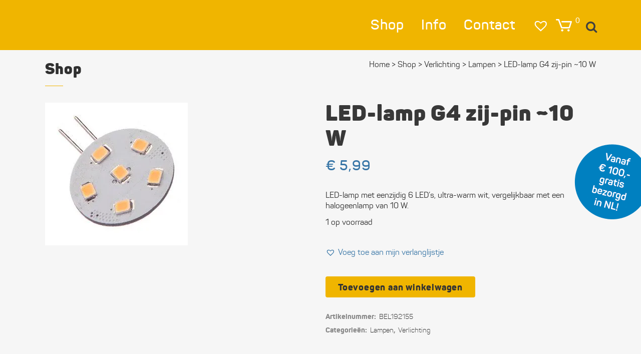

--- FILE ---
content_type: text/html; charset=UTF-8
request_url: https://www.zeilers.shop/kopen/led-lamp-g4-zij-pin-25-w-kopie/
body_size: 57852
content:
<!DOCTYPE html> <html lang="nl-NL"> <head><script>if(navigator.userAgent.match(/MSIE|Internet Explorer/i)||navigator.userAgent.match(/Trident\/7\..*?rv:11/i)){let e=document.location.href;if(!e.match(/[?&]nonitro/)){if(e.indexOf("?")==-1){if(e.indexOf("#")==-1){document.location.href=e+"?nonitro=1"}else{document.location.href=e.replace("#","?nonitro=1#")}}else{if(e.indexOf("#")==-1){document.location.href=e+"&nonitro=1"}else{document.location.href=e.replace("#","&nonitro=1#")}}}}</script><link rel="preconnect" href="https://cdn-bkpfk.nitrocdn.com" /><meta charset="UTF-8" /><meta name="viewport" content="width=device-width,initial-scale=1,user-scalable=no" /><meta name='robots' content='index, follow, max-image-preview:large, max-snippet:-1, max-video-preview:-1' /><title>LED-lamp G4 zij-pin ~10 W - Zeilers.shop</title><meta name="description" content="LED-lamp G4 zij-pin ~10 W kopen en bestellen bij Zeilers.shop, de specialist voor Lampen, Verlichting" /><meta property="og:locale" content="nl_NL" /><meta property="og:type" content="article" /><meta property="og:title" content="LED-lamp G4 zij-pin ~10 W - Zeilers.shop" /><meta property="og:description" content="LED-lamp G4 zij-pin ~10 W kopen en bestellen bij Zeilers.shop, de specialist voor Lampen, Verlichting" /><meta property="og:url" content="https://www.zeilers.shop/kopen/led-lamp-g4-zij-pin-25-w-kopie/" /><meta property="og:site_name" content="Zeilers.shop" /><meta property="article:modified_time" content="2025-10-27T12:00:44+00:00" /><meta property="og:image" content="https://www.zeilers.shop/wp-content/uploads/2019/05/LED-6-192155.jpg" /><meta property="og:image:width" content="285" /><meta property="og:image:height" content="285" /><meta property="og:image:type" content="image/jpeg" /><meta name="twitter:card" content="summary_large_image" /><meta name="twitter:label1" content="Geschatte leestijd" /><meta name="twitter:data1" content="1 minuut" /><meta name="generator" content="Powered by LayerSlider 8.1.2 - Build Heros, Sliders, and Popups. Create Animations and Beautiful, Rich Web Content as Easy as Never Before on WordPress." /><meta name="generator" content="WordPress 6.9" /><meta name="generator" content="WooCommerce 10.4.3" /><meta name="generator" content="Powered by WPBakery Page Builder - drag and drop page builder for WordPress." /><meta name="generator" content="NitroPack" /><script>var NPSH,NitroScrollHelper;NPSH=NitroScrollHelper=function(){let e=null;const o=window.sessionStorage.getItem("nitroScrollPos");function t(){let e=JSON.parse(window.sessionStorage.getItem("nitroScrollPos"))||{};if(typeof e!=="object"){e={}}e[document.URL]=window.scrollY;window.sessionStorage.setItem("nitroScrollPos",JSON.stringify(e))}window.addEventListener("scroll",function(){if(e!==null){clearTimeout(e)}e=setTimeout(t,200)},{passive:true});let r={};r.getScrollPos=()=>{if(!o){return 0}const e=JSON.parse(o);return e[document.URL]||0};r.isScrolled=()=>{return r.getScrollPos()>document.documentElement.clientHeight*.5};return r}();</script><script>(function(){var a=false;var e=document.documentElement.classList;var i=navigator.userAgent.toLowerCase();var n=["android","iphone","ipad"];var r=n.length;var o;var d=null;for(var t=0;t<r;t++){o=n[t];if(i.indexOf(o)>-1)d=o;if(e.contains(o)){a=true;e.remove(o)}}if(a&&d){e.add(d);if(d=="iphone"||d=="ipad"){e.add("ios")}}})();</script><script type="text/worker" id="nitro-web-worker">var preloadRequests=0;var remainingCount={};var baseURI="";self.onmessage=function(e){switch(e.data.cmd){case"RESOURCE_PRELOAD":var o=e.data.requestId;remainingCount[o]=0;e.data.resources.forEach(function(e){preload(e,function(o){return function(){console.log(o+" DONE: "+e);if(--remainingCount[o]==0){self.postMessage({cmd:"RESOURCE_PRELOAD",requestId:o})}}}(o));remainingCount[o]++});break;case"SET_BASEURI":baseURI=e.data.uri;break}};async function preload(e,o){if(typeof URL!=="undefined"&&baseURI){try{var a=new URL(e,baseURI);e=a.href}catch(e){console.log("Worker error: "+e.message)}}console.log("Preloading "+e);try{var n=new Request(e,{mode:"no-cors",redirect:"follow"});await fetch(n);o()}catch(a){console.log(a);var r=new XMLHttpRequest;r.responseType="blob";r.onload=o;r.onerror=o;r.open("GET",e,true);r.send()}}</script><script id="nprl">(()=>{if(window.NPRL!=undefined)return;(function(e){var t=e.prototype;t.after||(t.after=function(){var e,t=arguments,n=t.length,r=0,i=this,o=i.parentNode,a=Node,c=String,u=document;if(o!==null){while(r<n){(e=t[r])instanceof a?(i=i.nextSibling)!==null?o.insertBefore(e,i):o.appendChild(e):o.appendChild(u.createTextNode(c(e)));++r}}})})(Element);var e,t;e=t=function(){var t=false;var r=window.URL||window.webkitURL;var i=true;var o=true;var a=2;var c=null;var u=null;var d=true;var s=window.nitroGtmExcludes!=undefined;var l=s?JSON.parse(atob(window.nitroGtmExcludes)).map(e=>new RegExp(e)):[];var f;var m;var v=null;var p=null;var g=null;var h={touch:["touchmove","touchend"],default:["mousemove","click","keydown","wheel"]};var E=true;var y=[];var w=false;var b=[];var S=0;var N=0;var L=false;var T=0;var R=null;var O=false;var A=false;var C=false;var P=[];var I=[];var M=[];var k=[];var x=false;var _={};var j=new Map;var B="noModule"in HTMLScriptElement.prototype;var q=requestAnimationFrame||mozRequestAnimationFrame||webkitRequestAnimationFrame||msRequestAnimationFrame;const D="gtm.js?id=";function H(e,t){if(!_[e]){_[e]=[]}_[e].push(t)}function U(e,t){if(_[e]){var n=0,r=_[e];for(var n=0;n<r.length;n++){r[n].call(this,t)}}}function Y(){(function(e,t){var r=null;var i=function(e){r(e)};var o=null;var a={};var c=null;var u=null;var d=0;e.addEventListener(t,function(r){if(["load","DOMContentLoaded"].indexOf(t)!=-1){if(u){Q(function(){e.triggerNitroEvent(t)})}c=true}else if(t=="readystatechange"){d++;n.ogReadyState=d==1?"interactive":"complete";if(u&&u>=d){n.documentReadyState=n.ogReadyState;Q(function(){e.triggerNitroEvent(t)})}}});e.addEventListener(t+"Nitro",function(e){if(["load","DOMContentLoaded"].indexOf(t)!=-1){if(!c){e.preventDefault();e.stopImmediatePropagation()}else{}u=true}else if(t=="readystatechange"){u=n.documentReadyState=="interactive"?1:2;if(d<u){e.preventDefault();e.stopImmediatePropagation()}}});switch(t){case"load":o="onload";break;case"readystatechange":o="onreadystatechange";break;case"pageshow":o="onpageshow";break;default:o=null;break}if(o){Object.defineProperty(e,o,{get:function(){return r},set:function(n){if(typeof n!=="function"){r=null;e.removeEventListener(t+"Nitro",i)}else{if(!r){e.addEventListener(t+"Nitro",i)}r=n}}})}Object.defineProperty(e,"addEventListener"+t,{value:function(r){if(r!=t||!n.startedScriptLoading||document.currentScript&&document.currentScript.hasAttribute("nitro-exclude")){}else{arguments[0]+="Nitro"}e.ogAddEventListener.apply(e,arguments);a[arguments[1]]=arguments[0]}});Object.defineProperty(e,"removeEventListener"+t,{value:function(t){var n=a[arguments[1]];arguments[0]=n;e.ogRemoveEventListener.apply(e,arguments)}});Object.defineProperty(e,"triggerNitroEvent"+t,{value:function(t,n){n=n||e;var r=new Event(t+"Nitro",{bubbles:true});r.isNitroPack=true;Object.defineProperty(r,"type",{get:function(){return t},set:function(){}});Object.defineProperty(r,"target",{get:function(){return n},set:function(){}});e.dispatchEvent(r)}});if(typeof e.triggerNitroEvent==="undefined"){(function(){var t=e.addEventListener;var n=e.removeEventListener;Object.defineProperty(e,"ogAddEventListener",{value:t});Object.defineProperty(e,"ogRemoveEventListener",{value:n});Object.defineProperty(e,"addEventListener",{value:function(n){var r="addEventListener"+n;if(typeof e[r]!=="undefined"){e[r].apply(e,arguments)}else{t.apply(e,arguments)}},writable:true});Object.defineProperty(e,"removeEventListener",{value:function(t){var r="removeEventListener"+t;if(typeof e[r]!=="undefined"){e[r].apply(e,arguments)}else{n.apply(e,arguments)}}});Object.defineProperty(e,"triggerNitroEvent",{value:function(t,n){var r="triggerNitroEvent"+t;if(typeof e[r]!=="undefined"){e[r].apply(e,arguments)}}})})()}}).apply(null,arguments)}Y(window,"load");Y(window,"pageshow");Y(window,"DOMContentLoaded");Y(document,"DOMContentLoaded");Y(document,"readystatechange");try{var F=new Worker(r.createObjectURL(new Blob([document.getElementById("nitro-web-worker").textContent],{type:"text/javascript"})))}catch(e){var F=new Worker("data:text/javascript;base64,"+btoa(document.getElementById("nitro-web-worker").textContent))}F.onmessage=function(e){if(e.data.cmd=="RESOURCE_PRELOAD"){U(e.data.requestId,e)}};if(typeof document.baseURI!=="undefined"){F.postMessage({cmd:"SET_BASEURI",uri:document.baseURI})}var G=function(e){if(--S==0){Q(K)}};var W=function(e){e.target.removeEventListener("load",W);e.target.removeEventListener("error",W);e.target.removeEventListener("nitroTimeout",W);if(e.type!="nitroTimeout"){clearTimeout(e.target.nitroTimeout)}if(--N==0&&S==0){Q(J)}};var X=function(e){var t=e.textContent;try{var n=r.createObjectURL(new Blob([t.replace(/^(?:<!--)?(.*?)(?:-->)?$/gm,"$1")],{type:"text/javascript"}))}catch(e){var n="data:text/javascript;base64,"+btoa(t.replace(/^(?:<!--)?(.*?)(?:-->)?$/gm,"$1"))}return n};var K=function(){n.documentReadyState="interactive";document.triggerNitroEvent("readystatechange");document.triggerNitroEvent("DOMContentLoaded");if(window.pageYOffset||window.pageXOffset){window.dispatchEvent(new Event("scroll"))}A=true;Q(function(){if(N==0){Q(J)}Q($)})};var J=function(){if(!A||O)return;O=true;R.disconnect();en();n.documentReadyState="complete";document.triggerNitroEvent("readystatechange");window.triggerNitroEvent("load",document);window.triggerNitroEvent("pageshow",document);if(window.pageYOffset||window.pageXOffset||location.hash){let e=typeof history.scrollRestoration!=="undefined"&&history.scrollRestoration=="auto";if(e&&typeof NPSH!=="undefined"&&NPSH.getScrollPos()>0&&window.pageYOffset>document.documentElement.clientHeight*.5){window.scrollTo(0,NPSH.getScrollPos())}else if(location.hash){try{let e=document.querySelector(location.hash);if(e){e.scrollIntoView()}}catch(e){}}}var e=null;if(a==1){e=eo}else{e=eu}Q(e)};var Q=function(e){setTimeout(e,0)};var V=function(e){if(e.type=="touchend"||e.type=="click"){g=e}};var $=function(){if(d&&g){setTimeout(function(e){return function(){var t=function(e,t,n){var r=new Event(e,{bubbles:true,cancelable:true});if(e=="click"){r.clientX=t;r.clientY=n}else{r.touches=[{clientX:t,clientY:n}]}return r};var n;if(e.type=="touchend"){var r=e.changedTouches[0];n=document.elementFromPoint(r.clientX,r.clientY);n.dispatchEvent(t("touchstart"),r.clientX,r.clientY);n.dispatchEvent(t("touchend"),r.clientX,r.clientY);n.dispatchEvent(t("click"),r.clientX,r.clientY)}else if(e.type=="click"){n=document.elementFromPoint(e.clientX,e.clientY);n.dispatchEvent(t("click"),e.clientX,e.clientY)}}}(g),150);g=null}};var z=function(e){if(e.tagName=="SCRIPT"&&!e.hasAttribute("data-nitro-for-id")&&!e.hasAttribute("nitro-document-write")||e.tagName=="IMG"&&(e.hasAttribute("src")||e.hasAttribute("srcset"))||e.tagName=="IFRAME"&&e.hasAttribute("src")||e.tagName=="LINK"&&e.hasAttribute("href")&&e.hasAttribute("rel")&&e.getAttribute("rel")=="stylesheet"){if(e.tagName==="IFRAME"&&e.src.indexOf("about:blank")>-1){return}var t="";switch(e.tagName){case"LINK":t=e.href;break;case"IMG":if(k.indexOf(e)>-1)return;t=e.srcset||e.src;break;default:t=e.src;break}var n=e.getAttribute("type");if(!t&&e.tagName!=="SCRIPT")return;if((e.tagName=="IMG"||e.tagName=="LINK")&&(t.indexOf("data:")===0||t.indexOf("blob:")===0))return;if(e.tagName=="SCRIPT"&&n&&n!=="text/javascript"&&n!=="application/javascript"){if(n!=="module"||!B)return}if(e.tagName==="SCRIPT"){if(k.indexOf(e)>-1)return;if(e.noModule&&B){return}let t=null;if(document.currentScript){if(document.currentScript.src&&document.currentScript.src.indexOf(D)>-1){t=document.currentScript}if(document.currentScript.hasAttribute("data-nitro-gtm-id")){e.setAttribute("data-nitro-gtm-id",document.currentScript.getAttribute("data-nitro-gtm-id"))}}else if(window.nitroCurrentScript){if(window.nitroCurrentScript.src&&window.nitroCurrentScript.src.indexOf(D)>-1){t=window.nitroCurrentScript}}if(t&&s){let n=false;for(const t of l){n=e.src?t.test(e.src):t.test(e.textContent);if(n){break}}if(!n){e.type="text/googletagmanagerscript";let n=t.hasAttribute("data-nitro-gtm-id")?t.getAttribute("data-nitro-gtm-id"):t.id;if(!j.has(n)){j.set(n,[])}let r=j.get(n);r.push(e);return}}if(!e.src){if(e.textContent.length>0){e.textContent+="\n;if(document.currentScript.nitroTimeout) {clearTimeout(document.currentScript.nitroTimeout);}; setTimeout(function() { this.dispatchEvent(new Event('load')); }.bind(document.currentScript), 0);"}else{return}}else{}k.push(e)}if(!e.hasOwnProperty("nitroTimeout")){N++;e.addEventListener("load",W,true);e.addEventListener("error",W,true);e.addEventListener("nitroTimeout",W,true);e.nitroTimeout=setTimeout(function(){console.log("Resource timed out",e);e.dispatchEvent(new Event("nitroTimeout"))},5e3)}}};var Z=function(e){if(e.hasOwnProperty("nitroTimeout")&&e.nitroTimeout){clearTimeout(e.nitroTimeout);e.nitroTimeout=null;e.dispatchEvent(new Event("nitroTimeout"))}};document.documentElement.addEventListener("load",function(e){if(e.target.tagName=="SCRIPT"||e.target.tagName=="IMG"){k.push(e.target)}},true);document.documentElement.addEventListener("error",function(e){if(e.target.tagName=="SCRIPT"||e.target.tagName=="IMG"){k.push(e.target)}},true);var ee=["appendChild","replaceChild","insertBefore","prepend","append","before","after","replaceWith","insertAdjacentElement"];var et=function(){if(s){window._nitro_setTimeout=window.setTimeout;window.setTimeout=function(e,t,...n){let r=document.currentScript||window.nitroCurrentScript;if(!r||r.src&&r.src.indexOf(D)==-1){return window._nitro_setTimeout.call(window,e,t,...n)}return window._nitro_setTimeout.call(window,function(e,t){return function(...n){window.nitroCurrentScript=e;t(...n)}}(r,e),t,...n)}}ee.forEach(function(e){HTMLElement.prototype["og"+e]=HTMLElement.prototype[e];HTMLElement.prototype[e]=function(...t){if(this.parentNode||this===document.documentElement){switch(e){case"replaceChild":case"insertBefore":t.pop();break;case"insertAdjacentElement":t.shift();break}t.forEach(function(e){if(!e)return;if(e.tagName=="SCRIPT"){z(e)}else{if(e.children&&e.children.length>0){e.querySelectorAll("script").forEach(z)}}})}return this["og"+e].apply(this,arguments)}})};var en=function(){if(s&&typeof window._nitro_setTimeout==="function"){window.setTimeout=window._nitro_setTimeout}ee.forEach(function(e){HTMLElement.prototype[e]=HTMLElement.prototype["og"+e]})};var er=async function(){if(o){ef(f);ef(V);if(v){clearTimeout(v);v=null}}if(T===1){L=true;return}else if(T===0){T=-1}n.startedScriptLoading=true;Object.defineProperty(document,"readyState",{get:function(){return n.documentReadyState},set:function(){}});var e=document.documentElement;var t={attributes:true,attributeFilter:["src"],childList:true,subtree:true};R=new MutationObserver(function(e,t){e.forEach(function(e){if(e.type=="childList"&&e.addedNodes.length>0){e.addedNodes.forEach(function(e){if(!document.documentElement.contains(e)){return}if(e.tagName=="IMG"||e.tagName=="IFRAME"||e.tagName=="LINK"){z(e)}})}if(e.type=="childList"&&e.removedNodes.length>0){e.removedNodes.forEach(function(e){if(e.tagName=="IFRAME"||e.tagName=="LINK"){Z(e)}})}if(e.type=="attributes"){var t=e.target;if(!document.documentElement.contains(t)){return}if(t.tagName=="IFRAME"||t.tagName=="LINK"||t.tagName=="IMG"||t.tagName=="SCRIPT"){z(t)}}})});R.observe(e,t);if(!s){et()}await Promise.all(P);var r=b.shift();var i=null;var a=false;while(r){var c;var u=JSON.parse(atob(r.meta));var d=u.delay;if(r.type=="inline"){var l=document.getElementById(r.id);if(l){l.remove()}else{r=b.shift();continue}c=X(l);if(c===false){r=b.shift();continue}}else{c=r.src}if(!a&&r.type!="inline"&&(typeof u.attributes.async!="undefined"||typeof u.attributes.defer!="undefined")){if(i===null){i=r}else if(i===r){a=true}if(!a){b.push(r);r=b.shift();continue}}var m=document.createElement("script");m.src=c;m.setAttribute("data-nitro-for-id",r.id);for(var p in u.attributes){try{if(u.attributes[p]===false){m.setAttribute(p,"")}else{m.setAttribute(p,u.attributes[p])}}catch(e){console.log("Error while setting script attribute",m,e)}}m.async=false;if(u.canonicalLink!=""&&Object.getOwnPropertyDescriptor(m,"src")?.configurable!==false){(e=>{Object.defineProperty(m,"src",{get:function(){return e.canonicalLink},set:function(){}})})(u)}if(d){setTimeout((function(e,t){var n=document.querySelector("[data-nitro-marker-id='"+t+"']");if(n){n.after(e)}else{document.head.appendChild(e)}}).bind(null,m,r.id),d)}else{m.addEventListener("load",G);m.addEventListener("error",G);if(!m.noModule||!B){S++}var g=document.querySelector("[data-nitro-marker-id='"+r.id+"']");if(g){Q(function(e,t){return function(){e.after(t)}}(g,m))}else{Q(function(e){return function(){document.head.appendChild(e)}}(m))}}r=b.shift()}};var ei=function(){var e=document.getElementById("nitro-deferred-styles");var t=document.createElement("div");t.innerHTML=e.textContent;return t};var eo=async function(e){isPreload=e&&e.type=="NitroPreload";if(!isPreload){T=-1;E=false;if(o){ef(f);ef(V);if(v){clearTimeout(v);v=null}}}if(w===false){var t=ei();let e=t.querySelectorAll('style,link[rel="stylesheet"]');w=e.length;if(w){let e=document.getElementById("nitro-deferred-styles-marker");e.replaceWith.apply(e,t.childNodes)}else if(isPreload){Q(ed)}else{es()}}else if(w===0&&!isPreload){es()}};var ea=function(){var e=ei();var t=e.childNodes;var n;var r=[];for(var i=0;i<t.length;i++){n=t[i];if(n.href){r.push(n.href)}}var o="css-preload";H(o,function(e){eo(new Event("NitroPreload"))});if(r.length){F.postMessage({cmd:"RESOURCE_PRELOAD",resources:r,requestId:o})}else{Q(function(){U(o)})}};var ec=function(){if(T===-1)return;T=1;var e=[];var t,n;for(var r=0;r<b.length;r++){t=b[r];if(t.type!="inline"){if(t.src){n=JSON.parse(atob(t.meta));if(n.delay)continue;if(n.attributes.type&&n.attributes.type=="module"&&!B)continue;e.push(t.src)}}}if(e.length){var i="js-preload";H(i,function(e){T=2;if(L){Q(er)}});F.postMessage({cmd:"RESOURCE_PRELOAD",resources:e,requestId:i})}};var eu=function(){while(I.length){style=I.shift();if(style.hasAttribute("nitropack-onload")){style.setAttribute("onload",style.getAttribute("nitropack-onload"));Q(function(e){return function(){e.dispatchEvent(new Event("load"))}}(style))}}while(M.length){style=M.shift();if(style.hasAttribute("nitropack-onerror")){style.setAttribute("onerror",style.getAttribute("nitropack-onerror"));Q(function(e){return function(){e.dispatchEvent(new Event("error"))}}(style))}}};var ed=function(){if(!x){if(i){Q(function(){var e=document.getElementById("nitro-critical-css");if(e){e.remove()}})}x=true;onStylesLoadEvent=new Event("NitroStylesLoaded");onStylesLoadEvent.isNitroPack=true;window.dispatchEvent(onStylesLoadEvent)}};var es=function(){if(a==2){Q(er)}else{eu()}};var el=function(e){m.forEach(function(t){document.addEventListener(t,e,true)})};var ef=function(e){m.forEach(function(t){document.removeEventListener(t,e,true)})};if(s){et()}return{setAutoRemoveCriticalCss:function(e){i=e},registerScript:function(e,t,n){b.push({type:"remote",src:e,id:t,meta:n})},registerInlineScript:function(e,t){b.push({type:"inline",id:e,meta:t})},registerStyle:function(e,t,n){y.push({href:e,rel:t,media:n})},onLoadStyle:function(e){I.push(e);if(w!==false&&--w==0){Q(ed);if(E){E=false}else{es()}}},onErrorStyle:function(e){M.push(e);if(w!==false&&--w==0){Q(ed);if(E){E=false}else{es()}}},loadJs:function(e,t){if(!e.src){var n=X(e);if(n!==false){e.src=n;e.textContent=""}}if(t){Q(function(e,t){return function(){e.after(t)}}(t,e))}else{Q(function(e){return function(){document.head.appendChild(e)}}(e))}},loadQueuedResources:async function(){window.dispatchEvent(new Event("NitroBootStart"));if(p){clearTimeout(p);p=null}window.removeEventListener("load",e.loadQueuedResources);f=a==1?er:eo;if(!o||g){Q(f)}else{if(navigator.userAgent.indexOf(" Edge/")==-1){ea();H("css-preload",ec)}el(f);if(u){if(c){v=setTimeout(f,c)}}else{}}},fontPreload:function(e){var t="critical-fonts";H(t,function(e){document.getElementById("nitro-critical-fonts").type="text/css"});F.postMessage({cmd:"RESOURCE_PRELOAD",resources:e,requestId:t})},boot:function(){if(t)return;t=true;C=typeof NPSH!=="undefined"&&NPSH.isScrolled();let n=document.prerendering;if(location.hash||C||n){o=false}m=h.default.concat(h.touch);p=setTimeout(e.loadQueuedResources,1500);el(V);if(C){e.loadQueuedResources()}else{window.addEventListener("load",e.loadQueuedResources)}},addPrerequisite:function(e){P.push(e)},getTagManagerNodes:function(e){if(!e)return j;return j.get(e)??[]}}}();var n,r;n=r=function(){var t=document.write;return{documentWrite:function(n,r){if(n&&n.hasAttribute("nitro-exclude")){return t.call(document,r)}var i=null;if(n.documentWriteContainer){i=n.documentWriteContainer}else{i=document.createElement("span");n.documentWriteContainer=i}var o=null;if(n){if(n.hasAttribute("data-nitro-for-id")){o=document.querySelector('template[data-nitro-marker-id="'+n.getAttribute("data-nitro-for-id")+'"]')}else{o=n}}i.innerHTML+=r;i.querySelectorAll("script").forEach(function(e){e.setAttribute("nitro-document-write","")});if(!i.parentNode){if(o){o.parentNode.insertBefore(i,o)}else{document.body.appendChild(i)}}var a=document.createElement("span");a.innerHTML=r;var c=a.querySelectorAll("script");if(c.length){c.forEach(function(t){var n=t.getAttributeNames();var r=document.createElement("script");n.forEach(function(e){r.setAttribute(e,t.getAttribute(e))});r.async=false;if(!t.src&&t.textContent){r.textContent=t.textContent}e.loadJs(r,o)})}},TrustLogo:function(e,t){var n=document.getElementById(e);var r=document.createElement("img");r.src=t;n.parentNode.insertBefore(r,n)},documentReadyState:"loading",ogReadyState:document.readyState,startedScriptLoading:false,loadScriptDelayed:function(e,t){setTimeout(function(){var t=document.createElement("script");t.src=e;document.head.appendChild(t)},t)}}}();document.write=function(e){n.documentWrite(document.currentScript,e)};document.writeln=function(e){n.documentWrite(document.currentScript,e+"\n")};window.NPRL=e;window.NitroResourceLoader=t;window.NPh=n;window.NitroPackHelper=r})();</script><template id="nitro-deferred-styles-marker"></template><style id="nitro-fonts">@font-face{font-family:FontAwesome;src:url("https://cdn-bkpfk.nitrocdn.com/zzJDMVsKaaiacJqMFxABqXmBTviSogAb/assets/static/source/rev-a547279/www.zeilers.shop/wp-content/plugins/image-map-pro-wordpress/fonts/3e6eb37f30ca47e1f854d23f3eb21bc6.fontawesome-webfont.eot");src:url("https://cdn-bkpfk.nitrocdn.com/zzJDMVsKaaiacJqMFxABqXmBTviSogAb/assets/static/source/rev-a547279/www.zeilers.shop/wp-content/plugins/image-map-pro-wordpress/fonts/3e6eb37f30ca47e1f854d23f3eb21bc6.fontawesome-webfont.woff2") format("woff2");font-weight:400;font-style:normal;font-display:swap}@font-face{font-family:"tinvwl-webfont";font-display:swap;src:url("https://cdn-bkpfk.nitrocdn.com/zzJDMVsKaaiacJqMFxABqXmBTviSogAb/assets/static/source/rev-a547279/www.zeilers.shop/wp-content/plugins/ti-woocommerce-wishlist/assets/fonts/ffc16d806ec7dd9fa0f992e4ee425766.tinvwl-webfont.eot");src:url("https://cdn-bkpfk.nitrocdn.com/zzJDMVsKaaiacJqMFxABqXmBTviSogAb/assets/static/source/rev-a547279/www.zeilers.shop/wp-content/plugins/ti-woocommerce-wishlist/assets/fonts/ffc16d806ec7dd9fa0f992e4ee425766.tinvwl-webfont.woff2") format("woff2");font-weight:normal;font-style:normal}@font-face{font-family:"FontAwesome";src:url("https://cdn-bkpfk.nitrocdn.com/zzJDMVsKaaiacJqMFxABqXmBTviSogAb/assets/static/source/rev-a547279/www.zeilers.shop/wp-content/themes/bridge/css/font-awesome/fonts/3e6eb37f30ca47e1f854d23f3eb21bc6.fontawesome-webfont.eot");src:url("https://cdn-bkpfk.nitrocdn.com/zzJDMVsKaaiacJqMFxABqXmBTviSogAb/assets/static/source/rev-a547279/www.zeilers.shop/wp-content/themes/bridge/css/font-awesome/fonts/3e6eb37f30ca47e1f854d23f3eb21bc6.fontawesome-webfont.woff2") format("woff2");font-weight:normal;font-style:normal;font-display:swap}@font-face{font-family:"dripicons-v2";src:url("https://cdn-bkpfk.nitrocdn.com/zzJDMVsKaaiacJqMFxABqXmBTviSogAb/assets/static/source/rev-a547279/www.zeilers.shop/wp-content/themes/bridge/css/dripicons/fonts/dripicons-v2.eot");src:url("https://cdn-bkpfk.nitrocdn.com/zzJDMVsKaaiacJqMFxABqXmBTviSogAb/assets/static/source/rev-a547279/www.zeilers.shop/wp-content/themes/bridge/css/dripicons/fonts/dripicons-v2.ttf") format("truetype");font-weight:normal;font-style:normal;font-display:swap}@font-face{font-family:"Panton";font-display:swap}@font-face{font-family:vc_grid_v1;font-style:normal;font-weight:400;src:url("https://cdn-bkpfk.nitrocdn.com/zzJDMVsKaaiacJqMFxABqXmBTviSogAb/assets/static/source/rev-a547279/www.zeilers.shop/wp-content/plugins/js_composer/assets/fonts/vc_grid/7d8f984b0b77ebbe2bf2f8d61b68a585.vc_grid_v1.eot");src:url("https://cdn-bkpfk.nitrocdn.com/zzJDMVsKaaiacJqMFxABqXmBTviSogAb/assets/static/source/rev-a547279/www.zeilers.shop/wp-content/plugins/js_composer/assets/fonts/vc_grid/7d8f984b0b77ebbe2bf2f8d61b68a585.vc_grid_v1.ttf") format("truetype");font-display:swap}@font-face{font-family:"Panton";src:url("https://cdn-bkpfk.nitrocdn.com/zzJDMVsKaaiacJqMFxABqXmBTviSogAb/assets/static/source/rev-a547279/www.zeilers.shop/wp-content/themes/bridge-child/fonts/panton-black-webfont.woff2") format("woff2");font-weight:900;font-style:normal;font-display:swap}@font-face{font-family:"Panton";src:url("https://cdn-bkpfk.nitrocdn.com/zzJDMVsKaaiacJqMFxABqXmBTviSogAb/assets/static/source/rev-a547279/www.zeilers.shop/wp-content/themes/bridge-child/fonts/panton-extrabold-webfont.woff2") format("woff2");font-weight:800;font-style:normal;font-display:swap}@font-face{font-family:"Panton";src:url("https://cdn-bkpfk.nitrocdn.com/zzJDMVsKaaiacJqMFxABqXmBTviSogAb/assets/static/source/rev-a547279/www.zeilers.shop/wp-content/themes/bridge-child/fonts/panton-semibold-webfont.woff2") format("woff2");font-weight:600;font-style:normal;font-display:swap}@font-face{font-family:"Panton";src:url("https://cdn-bkpfk.nitrocdn.com/zzJDMVsKaaiacJqMFxABqXmBTviSogAb/assets/static/source/rev-a547279/www.zeilers.shop/wp-content/themes/bridge-child/fonts/panton-regular-webfont.woff2") format("woff2");font-weight:normal;font-style:normal;font-display:swap}@font-face{font-family:"Panton";src:url("https://cdn-bkpfk.nitrocdn.com/zzJDMVsKaaiacJqMFxABqXmBTviSogAb/assets/static/source/rev-a547279/www.zeilers.shop/wp-content/themes/bridge-child/fonts/panton-regularitalic-webfont.woff2") format("woff2");font-weight:normal;font-style:italic;font-display:swap}@font-face{font-family:"Panton";src:url("https://cdn-bkpfk.nitrocdn.com/zzJDMVsKaaiacJqMFxABqXmBTviSogAb/assets/static/source/rev-a547279/www.zeilers.shop/wp-content/themes/bridge-child/fonts/panton-light-webfont.woff2") format("woff2");font-weight:300;font-style:normal;font-display:swap}@font-face{font-family:"Panton";src:url("https://cdn-bkpfk.nitrocdn.com/zzJDMVsKaaiacJqMFxABqXmBTviSogAb/assets/static/source/rev-a547279/www.zeilers.shop/wp-content/themes/bridge-child/fonts/panton-thin-webfont.woff2") format("woff2");font-weight:100;font-style:normal;font-display:swap}</style><style type="text/css" id="nitro-critical-css">@charset "UTF-8";ul{box-sizing:border-box}:root{--wp-block-synced-color:#7a00df;--wp-block-synced-color--rgb:122,0,223;--wp-bound-block-color:var(--wp-block-synced-color);--wp-editor-canvas-background:#ddd;--wp-admin-theme-color:#007cba;--wp-admin-theme-color--rgb:0,124,186;--wp-admin-theme-color-darker-10:#006ba1;--wp-admin-theme-color-darker-10--rgb:0,107,160.5;--wp-admin-theme-color-darker-20:#005a87;--wp-admin-theme-color-darker-20--rgb:0,90,135;--wp-admin-border-width-focus:2px}:root{--wp--preset--font-size--normal:16px;--wp--preset--font-size--huge:42px}.screen-reader-text{border:0;clip-path:inset(50%);height:1px;margin:-1px;overflow:hidden;padding:0;position:absolute;width:1px;word-wrap:normal !important}.screen-reader-text{clip:rect(1px,1px,1px,1px);word-wrap:normal !important;border:0;clip-path:inset(50%);height:1px;margin:-1px;overflow:hidden;overflow-wrap:normal !important;padding:0;position:absolute !important;width:1px}:root{--wp--preset--aspect-ratio--square:1;--wp--preset--aspect-ratio--4-3:4/3;--wp--preset--aspect-ratio--3-4:3/4;--wp--preset--aspect-ratio--3-2:3/2;--wp--preset--aspect-ratio--2-3:2/3;--wp--preset--aspect-ratio--16-9:16/9;--wp--preset--aspect-ratio--9-16:9/16;--wp--preset--color--black:#000;--wp--preset--color--cyan-bluish-gray:#abb8c3;--wp--preset--color--white:#fff;--wp--preset--color--pale-pink:#f78da7;--wp--preset--color--vivid-red:#cf2e2e;--wp--preset--color--luminous-vivid-orange:#ff6900;--wp--preset--color--luminous-vivid-amber:#fcb900;--wp--preset--color--light-green-cyan:#7bdcb5;--wp--preset--color--vivid-green-cyan:#00d084;--wp--preset--color--pale-cyan-blue:#8ed1fc;--wp--preset--color--vivid-cyan-blue:#0693e3;--wp--preset--color--vivid-purple:#9b51e0;--wp--preset--gradient--vivid-cyan-blue-to-vivid-purple:linear-gradient(135deg,#0693e3 0%,#9b51e0 100%);--wp--preset--gradient--light-green-cyan-to-vivid-green-cyan:linear-gradient(135deg,#7adcb4 0%,#00d082 100%);--wp--preset--gradient--luminous-vivid-amber-to-luminous-vivid-orange:linear-gradient(135deg,#fcb900 0%,#ff6900 100%);--wp--preset--gradient--luminous-vivid-orange-to-vivid-red:linear-gradient(135deg,#ff6900 0%,#cf2e2e 100%);--wp--preset--gradient--very-light-gray-to-cyan-bluish-gray:linear-gradient(135deg,#eee 0%,#a9b8c3 100%);--wp--preset--gradient--cool-to-warm-spectrum:linear-gradient(135deg,#4aeadc 0%,#9778d1 20%,#cf2aba 40%,#ee2c82 60%,#fb6962 80%,#fef84c 100%);--wp--preset--gradient--blush-light-purple:linear-gradient(135deg,#ffceec 0%,#9896f0 100%);--wp--preset--gradient--blush-bordeaux:linear-gradient(135deg,#fecda5 0%,#fe2d2d 50%,#6b003e 100%);--wp--preset--gradient--luminous-dusk:linear-gradient(135deg,#ffcb70 0%,#c751c0 50%,#4158d0 100%);--wp--preset--gradient--pale-ocean:linear-gradient(135deg,#fff5cb 0%,#b6e3d4 50%,#33a7b5 100%);--wp--preset--gradient--electric-grass:linear-gradient(135deg,#caf880 0%,#71ce7e 100%);--wp--preset--gradient--midnight:linear-gradient(135deg,#020381 0%,#2874fc 100%);--wp--preset--font-size--small:13px;--wp--preset--font-size--medium:20px;--wp--preset--font-size--large:36px;--wp--preset--font-size--x-large:42px;--wp--preset--spacing--20:.44rem;--wp--preset--spacing--30:.67rem;--wp--preset--spacing--40:1rem;--wp--preset--spacing--50:1.5rem;--wp--preset--spacing--60:2.25rem;--wp--preset--spacing--70:3.38rem;--wp--preset--spacing--80:5.06rem;--wp--preset--shadow--natural:6px 6px 9px rgba(0,0,0,.2);--wp--preset--shadow--deep:12px 12px 50px rgba(0,0,0,.4);--wp--preset--shadow--sharp:6px 6px 0px rgba(0,0,0,.2);--wp--preset--shadow--outlined:6px 6px 0px -3px #fff,6px 6px #000;--wp--preset--shadow--crisp:6px 6px 0px #000}.fa{display:inline-block;font:normal normal normal 14px/1 FontAwesome;font-size:inherit;text-rendering:auto;-webkit-font-smoothing:antialiased;-moz-osx-font-smoothing:grayscale}.fa-stack{position:relative;display:inline-block;width:2em;height:2em;line-height:2em;vertical-align:middle}.fa-search:before{content:""}.fa-times:before{content:""}.fa-arrow-up:before{content:""}.fa-shopping-cart:before{content:""}.fa-bars:before{content:""}.fa-angle-right:before{content:""}.fa-angle-down:before{content:""}.tinv-wishlist *{-webkit-box-sizing:border-box;box-sizing:border-box}.tinv-wishlist .tinvwl_add_to_wishlist_button.tinvwl-icon-heart:before,span.wishlist_products_counter.top_wishlist-heart:before{content:"";display:inline-block;font-family:tinvwl-webfont !important;speak:none;font-style:normal;font-weight:400;font-variant:normal;text-transform:none;line-height:1;-webkit-font-smoothing:antialiased;-moz-osx-font-smoothing:grayscale;font-size:20px;vertical-align:sub;margin-right:5px}.tinv-wishlist.tinvwl-before-add-to-cart .tinvwl_add_to_wishlist_button{margin-bottom:15px}div.product form.cart .tinvwl_add_to_wishlist_button{float:none}.tinvwl_add_to_wishlist_button{display:inline-block;opacity:1;visibility:visible;position:relative}.tinv-wraper.tinv-wishlist{font-size:100%}.tinvwl-tooltip{display:none}.tinv-wishlist .tinv-wishlist-clear{visibility:visible;width:auto;height:auto}.tinv-wishlist-clear:before{content:"";display:table}.tinv-wishlist-clear:after{content:"";display:table;clear:both}.tinvwl_already_on_wishlist-text{display:none !important}.fa{display:inline-block;font:normal normal normal 14px/1 FontAwesome;font-size:inherit;text-rendering:auto;-webkit-font-smoothing:antialiased;-moz-osx-font-smoothing:grayscale}.qode_icon_font_awesome.fa{font-family:FontAwesome !important}.fa-stack{position:relative;display:inline-block;width:2em;height:2em;line-height:2em;vertical-align:middle}.fa-search:before{content:""}.fa-times:before{content:""}.fa-arrow-up:before{content:""}.fa-shopping-cart:before{content:""}.fa-bars:before{content:""}.fa-angle-right:before{content:""}.fa-angle-down:before{content:""}[data-icon]:before{font-family:"dripicons-v2" !important;content:attr(data-icon);font-style:normal !important;font-weight:normal !important;font-variant:normal !important;text-transform:none !important;speak:none;line-height:1;-webkit-font-smoothing:antialiased;-moz-osx-font-smoothing:grayscale}[class*=" dripicons-"]:before{font-family:"dripicons-v2" !important;font-style:normal !important;font-weight:normal !important;font-variant:normal !important;text-transform:none !important;speak:none;line-height:1;-webkit-font-smoothing:antialiased;-moz-osx-font-smoothing:grayscale}.dripicons-cart:before{content:"Q"}.sticky{opacity:1}.clearfix:after,.clearfix:before{content:" ";display:table}details,header,nav{display:block}.clearfix:after{clear:both}table td,table th{text-align:center}a,body,details,div,form,h1,h4,h6,header,html,i,img,label,li,nav,p,span,summary,table,tbody,td,th,tr,ul{background:0 0;border:0;margin:0;padding:0;vertical-align:baseline;outline:0}table{border-collapse:collapse;border-spacing:0;border:none;vertical-align:middle}table th{border:0;padding:5px 7px}table td{padding:5px 10px}a img{border:none}img{max-width:100%;height:auto;image-rendering:optimizeQuality;vertical-align:middle}h1,h4,h6{color:#303030}h1{font-size:30px;line-height:1.25em}h4{font-size:19px;line-height:1.375em;font-weight:400}h6{font-size:13px;line-height:1.5384615384615em;text-transform:uppercase;letter-spacing:1px;font-weight:600}a,p a{color:#303030;text-decoration:none}input[type=submit]{-webkit-appearance:none}ul{list-style-position:inside}.wrapper,body{background-color:#f6f6f6}html{height:100%;margin:0 !important}body{font-family:Raleway,sans-serif;font-size:14px;line-height:26px;color:#818181;font-weight:400;overflow-y:scroll;overflow-x:hidden !important;-webkit-font-smoothing:antialiased}.wrapper{position:relative;z-index:1000;left:0}.wrapper_inner{width:100%;overflow:hidden}.ajax_loader{position:fixed;top:50%;left:50%;z-index:1100;display:none}.q_logo a,.q_logo img{display:block}.ajax_loader_1{position:relative;display:inline-block;width:100%;height:100%}.ajax_loader .pulse{width:32px;height:32px;margin:-16px 0 0 -16px;background-color:#303030;-webkit-border-radius:16px;-moz-border-radius:16px;-ms-border-radius:16px;-o-border-radius:16px;border-radius:16px;-webkit-animation:scaleout 1s infinite ease-in-out;animation:scaleout 1s infinite ease-in-out}@-webkit-keyframes scaleout{0%{-webkit-transform:scale(0)}100%{-webkit-transform:scale(1);opacity:0}}@-moz-keyframes scaleout{0%{-moz-transform:scale(0)}100%{-moz-transform:scale(1);opacity:0}}@-ms-keyframes scaleout{0%{-ms-transform:scale(0)}100%{-ms-transform:scale(1);opacity:0}}@-o-keyframes scaleout{0%{-o-transform:scale(0)}100%{-o-transform:scale(1);opacity:0}}@keyframes scaleout{0%{transform:scale(0);-webkit-transform:scale(0)}100%{transform:scale(1);-webkit-transform:scale(1);opacity:0}}header{width:100%;display:inline-block;margin:0;vertical-align:middle;position:relative;z-index:110;-webkit-backface-visibility:hidden}header .header_inner_left{position:absolute;left:45px;top:0}header .container_inner .header_inner_left{position:absolute;left:0;top:0}.header_bottom,.header_inner_right,.q_logo,.q_logo a{position:relative}.header_inner_right{float:right;z-index:110}.header_bottom{padding:0 45px;background-color:#fff}.logo_wrapper{height:100px;float:left}.q_logo{top:50%;left:0}.q_logo a{visibility:hidden}.q_logo img{opacity:1;position:absolute;top:-50%;width:auto !important;max-width:none}.q_logo img.dark,.q_logo img.light,.q_logo img.mobile,.q_logo img.sticky{opacity:0}header:not(.centered_logo) .q_logo img{height:100%}nav.main_menu{position:absolute;top:0;left:50%;z-index:100;text-align:left}nav.main_menu.right{position:relative;left:auto;float:right}nav.main_menu ul{list-style:none;margin:0;padding:0}nav.main_menu>ul{left:-50%;position:relative}nav.main_menu.right>ul{left:auto}nav.main_menu ul li{display:inline-block;float:left;padding:0;margin:0;background-repeat:no-repeat;background-position:right}nav.main_menu ul li a{color:#777;font-weight:400;text-decoration:none;display:inline-block;position:relative;line-height:100px;padding:0;margin:0}nav.main_menu>ul>li>a>i.menu_icon{margin-right:7px}nav.main_menu>ul>li>a{display:inline-block;height:100%;background-color:transparent}nav.main_menu>ul>li>a>i.blank{display:none}nav.main_menu>ul>li>a{position:relative;padding:0 17px;color:#9d9d9d;text-transform:uppercase;font-weight:600;font-size:13px;letter-spacing:1px}header:not(.with_hover_bg_color) nav.main_menu>ul>li>a>span:not(.plus){position:relative;display:inline-block;line-height:initial}.drop_down ul{list-style:none}.drop_down ul li{position:relative}.drop_down .second{left:0;margin:0;top:100%;position:absolute;display:block;visibility:hidden;overflow:hidden;opacity:0;z-index:10}.drop_down .second .inner{position:relative;padding:0;display:block;z-index:997}.drop_down .second .inner>ul,li.narrow .second .inner ul{display:inline-block;position:relative;background-color:#262626;border-color:#3d3d3d}li.narrow .second .inner ul{padding:7px 0}.drop_down .second .inner ul li{display:block;padding:0 15px;position:relative;float:none;height:auto;background:0;width:190px}li.narrow .second .inner ul li:last-child{border-bottom:none}.drop_down .second .inner ul li a{display:block;font-weight:600;color:#9d9d9d;height:auto;line-height:16px;margin:0;padding:9px 0;font-size:11px;text-transform:uppercase;letter-spacing:1px}.drop_down .second .inner>ul>li:last-child>a,.drop_down .second .inner>ul>li>ul>li:last-child>a{border-bottom:0}.drop_down .narrow .second .inner ul li{padding:0;width:225px}.drop_down .narrow .second .inner ul li a{padding-left:20px;padding-right:20px}.drop_down .wide .second .inner ul li.sub a,.drop_down .wide .second ul li a{background:0}.drop_down .second i{display:none}.drop_down .second .inner ul li ul{position:absolute;left:100%;top:-7px;height:auto;display:none;z-index:10;overflow:visible}.drop_down .second .inner ul li.sub ul li a{background:0 0}.drop_down .second ul li{border-bottom-width:1px;border-bottom-color:#3d3d3d}.drop_down .wide .second ul{padding:15px 10px}.drop_down .wide .second ul li{float:left;width:249px;padding:0 10px;border-left:1px solid #3d3d3d;border-bottom:0}.drop_down .wide.full_width_wide_menu .second ul{width:100%;box-sizing:border-box}.drop_down .wide.full_width_wide_menu .second ul li{box-sizing:border-box}.drop_down .wide .second ul li a,.drop_down .wide .second>.inner>ul>li.sub>ul>li>a{padding:11px 9px}.drop_down .wide:not(.right_position) .second ul li:first-child{border-left-color:transparent}.drop_down .wide .second ul li:last-child{margin-right:0}.drop_down .wide .second ul li:nth-child(4n+1){clear:both}.drop_down .wide.full_width_wide_menu .second ul li:nth-child(4n+1){clear:none}.drop_down .wide .second ul li ul{display:block;left:0;padding:0;position:relative;top:0;visibility:visible;background-color:transparent !important}.drop_down .wide.wide_background .second{background-color:#262626}.drop_down .wide.wide_background .second .inner ul{text-align:left}.drop_down .wide.wide_background .second .inner{text-align:center}.drop_down .wide .second ul li ul li{z-index:1;padding:0;margin:0;border:0}.drop_down .wide.icons .second ul li a span{position:relative;display:block}.drop_down .wide.icons .second i{width:24px;height:16px;float:left;display:inline-block;color:#888;line-height:16px}.drop_down .wide.icons .second i.blank{background:0 0;border:0;display:none}nav.mobile_menu{background-color:#fff}.mobile_menu_button{display:none;float:left;height:100px;margin:0 20px 0 0}.mobile_menu_button span{width:19px;height:17px;font-size:14px;z-index:50;display:table-cell;position:relative;vertical-align:middle}nav.mobile_menu,nav.mobile_menu ul{display:none;width:100%;position:relative}nav.mobile_menu{float:left;top:0;text-align:left;overflow:hidden;z-index:100}nav.mobile_menu ul{list-style:none;padding:0;margin:0}nav.mobile_menu>ul{margin-bottom:-1px !important}nav.mobile_menu ul li{margin:0;padding:0;position:relative;-webkit-transform:translateZ(0)}nav.mobile_menu ul li,nav.mobile_menu ul li ul li{border-bottom:1px solid #eaeaea}nav.mobile_menu ul li:last-child{border:0 !important}nav.mobile_menu ul>li.has_sub>span.mobile_arrow{display:inline-block;float:right;height:46px;line-height:46px;margin:0;padding:0 10px 0 0;position:absolute;top:0;right:0;text-align:right;width:50px;z-index:9000}nav.mobile_menu ul li span.mobile_arrow i{color:#888}nav.mobile_menu ul>li>span.mobile_arrow i{display:none}nav.mobile_menu ul>li.has_sub>span.mobile_arrow i{display:inline}nav.mobile_menu ul>li.has_sub>span.mobile_arrow i.fa-angle-down{display:none}nav.mobile_menu ul li a{font-size:13px;font-weight:400;color:#888;padding:10px 0;display:block;position:relative;text-transform:none;line-height:26px;letter-spacing:0}nav.mobile_menu ul li ul li{margin:0 0 0 20px}.side_menu_button_wrapper{display:table}.side_menu_button{display:table-cell;vertical-align:middle;height:100px}.content,.content .container{background-color:#f6f6f6}.side_menu_button>a{font-size:14px;position:relative;display:inline;width:20px;height:20px;padding:0 12px}.mobile_menu_button span,.side_menu_button>a{color:#9d9d9d}.side_menu_button>a.search_button{vertical-align:middle;display:inline-block}.side_menu_button a:last-child{padding:0 0 0 8px}.container,.content .container .container_inner{padding:0}.container,.content{z-index:100;position:relative}.content{margin-top:0}.container{width:100%}.container_inner{width:1100px;margin:0 auto}.header_bottom .container_inner{position:relative}.content .title .container_inner{padding:0 !important}.title{display:block;position:relative}.title{width:100%;height:100px;text-align:left;z-index:101;border-bottom-color:#eee}.title .not_responsive{display:none}.title .title_holder{display:table;height:100%;left:0;position:relative;width:100%}.title .title_holder .container{display:table-cell;vertical-align:middle;background-color:transparent}.title_subtitle_holder{display:block;padding:0;position:relative}.title h1{color:#303030;padding:0;text-transform:uppercase;letter-spacing:1px;font-weight:600}.title h1,.title.title_size_small h1{font-size:17px;line-height:1.304347826087em}.breadcrumb,.breadcrumb a{color:#303030}.breadcrumb{position:absolute;height:100%;font-size:13px;top:0;right:0}.title .separator.small,.title .separator.small.left{margin-top:14px;margin-bottom:10px}.separator{position:relative;display:block;height:1px;background-color:#eaeaea;margin:10px 0}.separator.small{background-color:#303030;height:2px;position:relative;width:22px;display:block;margin:10px auto 20px}.separator.small.left{margin-left:0;margin-right:0}.qbutton{position:relative;display:inline-block;width:auto;height:39px;line-height:39px;margin:0;padding:0 23px;border:2px solid #303030;font-size:13px;font-weight:700;font-family:inherit;text-align:left;color:#303030;text-decoration:none;white-space:nowrap;outline:0;font-style:normal;text-transform:uppercase;letter-spacing:1px;-o-border-radius:4px;-moz-border-radius:4px;-webkit-border-radius:4px;-ms-border-radius:4px;border-radius:4px;text-shadow:none;background-color:transparent;-webkit-box-sizing:initial !important;-moz-box-sizing:initial !important;box-sizing:initial !important}.qbutton.white{border-color:#fff;color:#fff}.qbutton i{margin:0 0 0 10px}.q_accordion_holder{position:relative;display:block;visibility:hidden;margin:0 0 30px}.q_accordion_holder.boxed div.accordion_content{padding-left:26px}.q_accordion_holder.boxed div.accordion_content_inner{padding-top:20px}#back_to_top span{text-align:center}#back_to_top{color:#cdcdcd;height:auto;position:fixed;bottom:65px;margin:0;z-index:10000;right:25px;opacity:0;filter:alpha(opacity=0);visibility:hidden;-webkit-backface-visibility:hidden}#back_to_top>span{width:52px;height:52px;line-height:52px;text-decoration:none;-o-border-radius:52px;-moz-border-radius:52px;-webkit-border-radius:52px;border-radius:52px;border:2px solid #e8e8e8;background:0 0}#back_to_top span i{font-size:22px;color:#b0b0b0;line-height:52px}.header_top_bottom_holder{position:relative}.qode_search_form{background:#262626;color:#fff;margin:0;overflow:hidden;width:100%;height:0;position:absolute;top:0;left:0}.qode_search_form .qode_icon_in_search{color:#959595;font-size:13px;display:inline-block;padding:0 0 0 45px;float:left;line-height:50px}.qode_search_form input{background-color:#262626;border:none;box-shadow:none;color:#959595;display:inline-block;font-size:13px;line-height:20px;height:20px;margin:15px 0;width:90%;padding:0 45px 0 10px;font-family:inherit;outline:0;outline-offset:0;-webkit-appearance:none;border-radius:0;float:left}@media only screen and (max-width:1200px){.qode_search_form input{width:80%}}@media only screen and (max-width:768px){.qode_search_form input{width:70%}}@media only screen and (max-width:500px){.qode_search_form input{width:65%}}.qode_search_form .container_inner{position:relative}.qode_search_form .container .qode_icon_in_search{padding:0}.qode_search_form .container input{width:90%;padding:0 0 0 10px}.page_header .qode_search_form input[type=submit]{border:0;clip:rect(0,0,0,0);height:1px;margin:-1px;padding:0;position:absolute;width:1px;visibility:hidden}.qode_search_form .qode_search_close{color:#959595;font-size:13px;position:absolute;line-height:50px;height:50px;top:0;right:45px}.qode_search_form .container .qode_search_close{right:0}:-moz-placeholder,:-ms-input-placeholder,::-moz-placeholder,::-webkit-input-placeholder{color:#959595;margin:10px 0 0}.side_menu_button{position:relative}.woocommerce .content .container .container_inner,.woocommerce-page .content .container .container_inner{padding:50px 0 30px}.woocommerce .content .title .container .container_inner,.woocommerce-page .content .title .container .container_inner{padding:0}.woocommerce table{text-align:left}.woocommerce table tr td{background:0 0;color:#888}.woocommerce table th{background:0 0;text-align:left}.woocommerce table td{text-align:left}.single_add_to_cart_button.button{height:38px}.woocommerce .button,.woocommerce input[type=submit],.woocommerce-page .button,.woocommerce-page input[type=submit]{position:relative;display:inline-block;width:auto;height:38px;line-height:38px;margin:0;padding:0 23px;border:2px solid #303030;font-size:13px;text-align:left;color:#303030;font-family:Raleway,sans-serif;font-weight:700;text-decoration:none;white-space:nowrap;outline:0;font-style:normal;text-transform:uppercase;letter-spacing:1px;-o-border-radius:4px;-moz-border-radius:4px;-webkit-border-radius:4px;-ms-border-radius:4px;border-radius:4px;text-shadow:none;background-color:transparent}.woocommerce button.button,.woocommerce-page button.button,.woocommerce-page input[type=submit]{line-height:35px}.woocommerce ul.products li.product .top-product-section{position:relative;text-align:left}.woocommerce ul.products li.product .image-wrapper{position:relative;display:block;overflow:hidden}.woocommerce ul.products li.product .image-wrapper img{-webkit-transform:translateZ(0);-moz-transform:translateZ(0);-ms-transform:translateZ(0);-o-transform:translateZ(0);transform:translateZ(0);display:block;margin:0 auto}.woocommerce ul.products{list-style:none;margin:0 0 18px;padding:0}.woocommerce ul.products li.product{float:left;margin-bottom:24px}.columns-4 ul.products li.product{width:23.295454545455%;margin-right:2.2727272727273%}@media only screen and (min-width:769px){.columns-4 .products>ul.products li.product:nth-child(4n+1){clear:both}}.woocommerce ul.products li.product,.woocommerce ul.products li.product a.product-category,.woocommerce-page ul.products li.product a.product-category{display:block;height:100%;background-color:#fff}.woocommerce .product .onsale{position:absolute;top:15px;width:4.5333333333333em;height:4.5333333333333em;line-height:4.5333333333333em;text-align:center;font-size:15px;text-transform:uppercase;letter-spacing:1px;font-family:Raleway,sans-serif;font-weight:700;background-color:#303030;color:#fff;-webkit-border-radius:500em;-moz-border-radius:500em;-ms-border-radius:500em;-o-border-radius:500em;border-radius:500em;z-index:100}.woocommerce .product .onsale.out-of-stock-button{background-color:#f1c40f;font-size:13px;width:70px;height:54px;padding-top:16px;line-height:1.5em}.woocommerce .product .onsale{left:10px;top:10px}.woocommerce div.product{position:relative}.woocommerce .product .images{float:left;width:49.090909090909%;margin-right:1.8181818181818%;margin-bottom:20px}.woocommerce .product .images a:not(.flex-prev):not(.flex-next){position:relative;display:block}.woocommerce .product .images img{display:block}.woocommerce .product .images .woocommerce-product-gallery__wrapper{position:relative;display:inline-block;vertical-align:top;margin:0 -10px}.woocommerce .product .images .woocommerce-product-gallery__image{position:relative;display:inline-block;vertical-align:top;margin:0;padding:0 10px;box-sizing:border-box}.woocommerce .product .images .woocommerce-product-gallery__image img,.woocommerce .product .images .woocommerce-product-gallery__image:first-child{width:100%}.woocommerce div.product .images img{max-width:100%}.woocommerce .product h1.product_title{font-size:17px;text-transform:uppercase;letter-spacing:1px;margin-bottom:8px}.woocommerce div.product .summary p.price span.amount{font-size:21px;color:#bcbcbc;font-family:Raleway,sans-serif;font-weight:600}.woocommerce div.product .cart,.woocommerce div.product .product_meta{margin:25px 0}.woocommerce div.product .cart .quantity{float:left;margin-right:19px;padding-top:4px;height:37px;line-height:37px}.woocommerce div.product .cart .quantity.hidden{margin-right:0}.woocommerce .quantity input.qty,.woocommerce-page .quantity input.qty{border:none;padding:0 5px;width:22px;display:inline;text-align:center;font-family:Raleway,sans-serif;font-weight:600;color:#303030;font-size:17px;background:0 0}.woocommerce div.product div.product_meta>span{display:block;position:relative;color:#333;font-weight:700;font-size:14px;text-transform:uppercase}.woocommerce div.product div.product_meta>span a,.woocommerce div.product div.product_meta>span span{font-weight:300;color:#777;text-transform:none;margin-left:3px;-webkit-backface-visibility:hidden}.woocommerce .summary{float:right;width:49.090909090909%;margin-bottom:45px}.woocommerce table.shop_attributes th{text-transform:uppercase;font-weight:700;color:#333}.woocommerce div.product div.related,.woocommerce div.product div.upsells{clear:both}.woocommerce div.product div.upsells .qode-related-upsells-title,.woocommerce div.product div.upsells h4{margin-bottom:34px}.woocommerce-page table tr:nth-child(odd) td{background:0 0 !important}.shopping_cart_outer{display:table;float:left;position:relative;width:43px}.shopping_cart_inner{display:table-cell;height:100px;vertical-align:middle}.shopping_cart_header{display:inline-block;width:43px}.shopping_cart_header .header_cart{padding:0 9px 0 0;display:inline-block;vertical-align:middle;border-radius:2px 2px 0 0;-webkit-border-radius:2px 2px 0 0;-moz-border-radius:2px 2px 0 0;-o-border-radius:2px 2px 0 0;-ms-border-radius:2px 2px 0 0;position:relative;background-image:url("https://cdn-bkpfk.nitrocdn.com/zzJDMVsKaaiacJqMFxABqXmBTviSogAb/assets/images/optimized/rev-161902a/www.zeilers.shop/wp-content/themes/bridge/css/img/header_shopping_bag.png");background-repeat:no-repeat;background-position:0 0;width:34px;height:38px}.shopping_cart_header .header_cart.nitro-lazy{background-image:none !important}.shopping_cart_header .header_cart.dripicons-cart{background-image:none !important;width:auto;height:auto;padding:0;font-size:22px}.shopping_cart_header .header_cart.dripicons-cart.nitro-lazy{background-image:none !important}.shopping_cart_header .header_cart.dripicons-cart:before{color:#9d9d9d}.shopping_cart_header .header_cart.dripicons-cart .header_cart_span{top:-5px;right:-7px;left:auto;width:14px;height:14px;line-height:14px;background-color:#9d9d9d;color:#fff;font-size:10px;-webkit-border-radius:50px;border-radius:50px}@media only screen and (-webkit-min-device-pixel-ratio:1.5),only screen and (min--moz-device-pixel-ratio:1.5),only screen and (-o-min-device-pixel-ratio:150/100),only screen and (min-device-pixel-ratio:1.5),only screen and (min-resolution:160dpi){.shopping_cart_header .header_cart{background-image:url("https://cdn-bkpfk.nitrocdn.com/zzJDMVsKaaiacJqMFxABqXmBTviSogAb/assets/images/optimized/rev-161902a/www.zeilers.shop/wp-content/themes/bridge/css/img/header_shopping_bag@1_5x.png");-o-background-size:34px 38px;-webkit-background-size:34px 38px;-moz-background-size:34px 38px;background-size:34px 38px}.shopping_cart_header .header_cart.nitro-lazy{background-image:none !important}}@media only screen and (-webkit-min-device-pixel-ratio:2),only screen and (min--moz-device-pixel-ratio:2),only screen and (-o-min-device-pixel-ratio:200/100),only screen and (min-device-pixel-ratio:2),only screen and (min-resolution:210dpi){.shopping_cart_header .header_cart{background-image:url("https://cdn-bkpfk.nitrocdn.com/zzJDMVsKaaiacJqMFxABqXmBTviSogAb/assets/images/optimized/rev-161902a/www.zeilers.shop/wp-content/themes/bridge/css/img/header_shopping_bag@2x.png");-o-background-size:34px 38px;-webkit-background-size:34px 38px;-moz-background-size:34px 38px;background-size:34px 38px}.shopping_cart_header .header_cart.nitro-lazy{background-image:none !important}}.shopping_cart_header .header_cart span{position:absolute;width:34px;height:38px;top:0;left:0;text-align:center;line-height:45px;font-family:Raleway,sans-serif;font-weight:600;color:#9d9d9d}.shopping_cart_dropdown{background-color:#262626;display:block;left:auto;position:absolute;right:-1px;top:100%;z-index:1000;padding:15px;width:250px;visibility:hidden;color:#9d9d9d}.header_bottom .shopping_cart_dropdown{right:-7px;margin-left:-142px}.header_bottom .shopping_cart_header{padding:0 4px 0 7px}.shopping_cart_dropdown ul li{display:inline-block;width:100%;float:none;padding:7px 0;border-bottom:1px solid #3d3d3d;line-height:20px;color:#9d9d9d;letter-spacing:1px;font-weight:600;font-size:11px;text-transform:uppercase}.shopping_cart_dropdown .shopping_cart_dropdown_inner{margin-bottom:15px}.shopping_cart_dropdown span.total{padding:0 0 0 8px;float:right;color:#9d9d9d;letter-spacing:1px;font-weight:600;font-size:11px;text-transform:uppercase}.shopping_cart_dropdown span.total span{font-family:inherit;font-size:13px;color:#fff;padding:0 0 0 2px}.shopping_cart_dropdown .qbutton{height:28px;line-height:30px;font-size:11px;padding:0 13px}.shopping_cart_dropdown .qbutton i{font-size:14px;padding:0 0 0 4px;margin:0}@media only screen and (max-width:1100px){.woocommerce .summary{margin-bottom:45px}}@media only screen and (max-width:768px){.woocommerce .summary{float:none;width:auto;clear:both}.woocommerce .product .images{float:none;width:100%;margin-right:0}.woocommerce div.product .cart{margin-bottom:25px}.columns-4 .products>ul.products li.product{width:48.372093023256%;margin-right:3.2558139534884%}}@media only screen and (max-width:600px){.woocommerce .summary{margin-bottom:0}}@media only screen and (max-width:480px){.columns-4 .products>ul.products li.product{width:100%;margin-right:0}.woocommerce ul.products li.product .image-wrapper img{width:100%}.woocommerce .quantity input.qty,.woocommerce-page .quantity input.qty{width:15px;height:26px;line-height:25px;padding:0;font-size:15px}}@media only screen and (max-width:420px){.shopping_cart_outer{display:none}}@media only screen and (max-width:768px){body{position:relative}}body{font-family:"Panton",sans-serif;color:#2d2d2d;font-size:16px;font-weight:400}.header_bottom{background-color:rgba(240,181,0,1)}.content{margin-top:-100px}nav.main_menu>ul>li>a{color:#fff;font-size:28px;font-weight:600;text-transform:none}.drop_down .second .inner>ul>li>a{font-size:17px;font-weight:300;text-transform:none}.drop_down .wide .second .inner ul li.sub ul li a,.drop_down .wide .second ul li ul li a,.drop_down .second .inner ul li.sub ul li a,.drop_down .wide .second ul li ul li a{font-size:16px;font-weight:300;text-transform:none}nav.mobile_menu ul li a{color:#444;font-size:18px;font-weight:600}nav.mobile_menu ul li span.mobile_arrow i,nav.mobile_menu ul li span.mobile_arrow i{color:#444}h1,.title h1{font-size:80px;line-height:60px;font-weight:900;text-transform:none}.title h1{font-size:30px}.title.title_size_small h1{font-size:30px}h4{color:#f0b500;font-size:34px;line-height:40px;font-weight:300;letter-spacing:1px;text-transform:none}h6{font-size:20px;font-weight:800;text-transform:none}p{color:#2d2d2d;font-size:16px;line-height:21px;font-weight:400}.woocommerce div.product div.product_meta>span span,.woocommerce div.product div.product_meta>span a{color:#2d2d2d}a,p a{color:#3775a6}.qbutton,.woocommerce-page input[type="submit"],.woocommerce .button{font-family:"Panton",sans-serif;font-size:18px;letter-spacing:0px;text-transform:none}.side_menu_button>a,.mobile_menu_button span{color:#404040}.qode_search_form,.qode_search_form input{background-color:#fff}.qode_search_form i,.qode_search_form .container input{color:#303030}.qode_search_form input{font-size:18px !important;color:#303030}.side_menu_button .search_slides_from_window_top{font-size:24px !important}.qode_search_form i,.qode_search_form .qode_icon_in_search{color:#565656}.qode_search_form i,.qode_search_form .qode_icon_in_search{font-size:22px}.qode_search_form .qode_search_close i,.qode_search_form .qode_search_close .qode_icon_in_search{color:#cb4e46}.qode_search_form .qode_search_close i,.qode_search_form .qode_search_close .qode_icon_in_search{font-size:22px !important}.qode_search_form,.qode_search_form input{background-color:#fff}.woocommerce .product .onsale.out-of-stock-button{font-size:18px;text-transform:uppercase;font-family:Panton,sans-serif;background-color:#cb4e46;border-radius:0px;-webkit-border-radius:0px;-moz-border-radius:0px;width:auto;height:auto;padding-top:0}.woocommerce .product .onsale.out-of-stock-button .out-of-stock-button-inner{width:170px;height:40px;display:table-cell;vertical-align:middle}.woocommerce .single_add_to_cart_button{color:#333;font-size:14px;text-transform:none;font-family:Panton;background-color:#f0b500;border-color:#f0b500}.woocommerce .product h1.product_title{font-family:Panton,sans-serif;font-size:44px;line-height:50px;letter-spacing:1px;text-transform:none;color:#383838}.woocommerce div.product .summary p.price,.woocommerce div.product .summary p.price span.amount{color:#3775a6;font-size:28px;font-family:Panton,sans-serif;letter-spacing:1px}#back_to_top span i{color:#e2e2e2}body{font-family:"Panton",sans-serif;color:#2d2d2d;font-size:16px;font-weight:400}.header_bottom{background-color:rgba(240,181,0,1)}.content{margin-top:-100px}nav.main_menu>ul>li>a{color:#fff;font-size:28px;font-weight:600;text-transform:none}.drop_down .second .inner>ul>li>a{font-size:17px;font-weight:300;text-transform:none}.drop_down .wide .second .inner ul li.sub ul li a,.drop_down .wide .second ul li ul li a,.drop_down .second .inner ul li.sub ul li a,.drop_down .wide .second ul li ul li a{font-size:16px;font-weight:300;text-transform:none}nav.mobile_menu ul li a{color:#444;font-size:18px;font-weight:600}nav.mobile_menu ul li span.mobile_arrow i,nav.mobile_menu ul li span.mobile_arrow i{color:#444}h1,.title h1{font-size:80px;line-height:60px;font-weight:900;text-transform:none}.title h1{font-size:30px}.title.title_size_small h1{font-size:30px}h4{color:#f0b500;font-size:34px;line-height:40px;font-weight:300;letter-spacing:1px;text-transform:none}h6{font-size:20px;font-weight:800;text-transform:none}p{color:#2d2d2d;font-size:16px;line-height:21px;font-weight:400}.woocommerce div.product div.product_meta>span span,.woocommerce div.product div.product_meta>span a{color:#2d2d2d}a,p a{color:#3775a6}.side_menu_button>a,.mobile_menu_button span{color:#404040}.qode_search_form,.qode_search_form input{background-color:#fff}.qode_search_form i,.qode_search_form .container input{color:#303030}.qode_search_form input{font-size:18px !important;color:#303030}.side_menu_button .search_slides_from_window_top{font-size:24px !important}.qode_search_form i,.qode_search_form .qode_icon_in_search{color:#565656}.qode_search_form i,.qode_search_form .qode_icon_in_search{font-size:22px}.qode_search_form .qode_search_close i,.qode_search_form .qode_search_close .qode_icon_in_search{color:#cb4e46}.qode_search_form .qode_search_close i,.qode_search_form .qode_search_close .qode_icon_in_search{font-size:22px !important}.qode_search_form,.qode_search_form input{background-color:#fff}.woocommerce .product .onsale.out-of-stock-button{font-size:18px;text-transform:uppercase;font-family:Panton,sans-serif;background-color:#cb4e46;border-radius:0px;-webkit-border-radius:0px;-moz-border-radius:0px;width:auto;height:auto;padding-top:0}.woocommerce .product .onsale.out-of-stock-button .out-of-stock-button-inner{width:170px;height:40px;display:table-cell;vertical-align:middle}.woocommerce .single_add_to_cart_button{color:#333;font-size:14px;text-transform:none;font-family:Panton;background-color:#f0b500;border-color:#f0b500}.woocommerce .product h1.product_title{font-family:Panton,sans-serif;font-size:44px;line-height:50px;letter-spacing:1px;text-transform:none;color:#383838}.woocommerce div.product .summary p.price,.woocommerce div.product .summary p.price span.amount{color:#3775a6;font-size:28px;font-family:Panton,sans-serif;letter-spacing:1px}#back_to_top span i{color:#e2e2e2}.qbutton,.woocommerce-page input[type="submit"],.woocommerce .button{font-family:"Panton",sans-serif;font-size:18px;letter-spacing:.8px;text-transform:none}@media only screen and (max-width:1200px){.container_inner{width:950px}.drop_down .wide .second ul li{width:207px}}@media only screen and (min-width:1000px) and (max-width:1200px){.header_bottom .container_inner{width:100%}}@media only screen and (max-width:1000px){.container_inner{width:768px}.header_inner_left,header{position:relative !important;left:0 !important;margin-bottom:0}.content{margin-bottom:0 !important}header{top:0 !important;margin-top:0 !important;display:block}.header_bottom{background-color:#fff !important}header .q_logo img.mobile{display:block !important;opacity:1 !important;position:relative;margin:0 auto}header .q_logo img.dark,header .q_logo img.light,header .q_logo img.normal,header .q_logo img.sticky{display:none !important}.logo_wrapper{position:absolute}.main_menu{display:none !important}nav.mobile_menu{display:block}.logo_wrapper,.mobile_menu_button{display:table}nav.mobile_menu>ul{width:768px;margin:0 auto}.logo_wrapper{height:100px !important;left:50%}.q_logo{display:table-cell;position:relative;top:auto;vertical-align:middle}.q_logo a{left:-50%;width:auto !important}.q_logo img{top:0;left:0}.title{height:auto !important;padding:30px 0 !important}.title .not_responsive{display:block}.title h1{margin:0}.shopping_cart_inner,.side_menu_button{height:100px !important}.content{margin-top:0 !important}.title .title_holder{height:100% !important;padding:0 !important}}@media only screen and (min-width:600px) and (max-width:1000px){body.qode_header_in_grid .header_bottom{padding:0}}@media only screen and (max-width:768px){.container_inner{width:600px}nav.mobile_menu>ul{width:600px}.title{padding:25px 0 !important}body:not(.qode_disabled_responsive_button_padding_change) .qbutton{padding:0 14px}}@media only screen and (max-width:600px){.container_inner{width:420px}nav.mobile_menu>ul{width:420px}.title{padding:15px 0 !important}.title h1{float:none}.breadcrumb{position:relative}}@media only screen and (max-width:480px){.container_inner{width:300px}.header_bottom{padding:0 25px}.header_bottom .container_inner,nav.mobile_menu>ul{width:auto}.side_menu_button>a{padding:0}.q_accordion_holder{visibility:visible !important}.title .separator{display:none}}@media only screen and (max-width:420px){.header_bottom{padding:0 15px}}@media only screen and (max-width:350px){.container_inner{width:95%}}@media only screen and (max-width:1000px){.header_bottom{background-color:#f0b500}}@media only screen and (max-width:768px){.title.title_size_small h1{font-size:24px;line-height:50px}}@media only screen and (max-width:600px){.title.title_size_small h1{font-size:24px;line-height:50px}}.cmplz-hidden{display:none !important}p{padding-bottom:12px}.drop_down .wide.icons .second ul li a span{color:#222;font-weight:700;font-size:18px;line-height:24px}.drop_down .wide.full_width_wide_menu .second ul li{background-color:#f0b500}.drop_down .wide .second ul{padding:20px 50px;background-color:#f0b500}.woocommerce .product h1.product_title{margin-top:-5px;margin-bottom:8px}.drop_down .wide .second ul li{border-left:0px solid #3d3d3d}.wm-navigatie a{padding-left:48px !important;background-image:url("https://cdn-bkpfk.nitrocdn.com/zzJDMVsKaaiacJqMFxABqXmBTviSogAb/assets/images/optimized/rev-161902a/www.zeilers.shop/wp-content/uploads/2020/11/wm-navigatie.png") !important;background-position:left !important;background-repeat:no-repeat !important}.wm-navigatie a.nitro-lazy{background-image:none !important}.wm-kleding a{padding-left:48px !important;background-image:url("https://cdn-bkpfk.nitrocdn.com/zzJDMVsKaaiacJqMFxABqXmBTviSogAb/assets/images/optimized/rev-161902a/www.zeilers.shop/wp-content/uploads/2020/11/wm-kleding.png") !important;background-position:left !important;background-repeat:no-repeat !important}.wm-kleding a.nitro-lazy{background-image:none !important}.wm-veiligheid a{padding-left:48px !important;background-image:url("https://cdn-bkpfk.nitrocdn.com/zzJDMVsKaaiacJqMFxABqXmBTviSogAb/assets/images/optimized/rev-161902a/www.zeilers.shop/wp-content/uploads/2020/11/wm-veiligheid.png") !important;background-position:left !important;background-repeat:no-repeat !important}.wm-veiligheid a.nitro-lazy{background-image:none !important}.wm-beslag a{padding-left:48px !important;background-image:url("https://cdn-bkpfk.nitrocdn.com/zzJDMVsKaaiacJqMFxABqXmBTviSogAb/assets/images/optimized/rev-161902a/www.zeilers.shop/wp-content/uploads/2020/11/wm-beslag.png") !important;background-position:left !important;background-repeat:no-repeat !important}.wm-beslag a.nitro-lazy{background-image:none !important}.wm-bevestiging a{padding-left:48px !important;background-image:url("https://cdn-bkpfk.nitrocdn.com/zzJDMVsKaaiacJqMFxABqXmBTviSogAb/assets/images/optimized/rev-161902a/www.zeilers.shop/wp-content/uploads/2020/11/wm-bevestiging.png") !important;background-position:left !important;background-repeat:no-repeat !important}.wm-bevestiging a.nitro-lazy{background-image:none !important}.wm-blokken a{padding-left:48px !important;background-image:url("https://cdn-bkpfk.nitrocdn.com/zzJDMVsKaaiacJqMFxABqXmBTviSogAb/assets/images/optimized/rev-161902a/www.zeilers.shop/wp-content/uploads/2020/11/wm-blokken.png") !important;background-position:left !important;background-repeat:no-repeat !important}.wm-blokken a.nitro-lazy{background-image:none !important}.wm-touwwerk a{padding-left:48px !important;background-image:url("https://cdn-bkpfk.nitrocdn.com/zzJDMVsKaaiacJqMFxABqXmBTviSogAb/assets/images/optimized/rev-161902a/www.zeilers.shop/wp-content/uploads/2020/11/wm-touwwerk.png") !important;background-position:left !important;background-repeat:no-repeat !important}.wm-touwwerk a.nitro-lazy{background-image:none !important}.wm-verlichting a{padding-left:48px !important;background-image:url("https://cdn-bkpfk.nitrocdn.com/zzJDMVsKaaiacJqMFxABqXmBTviSogAb/assets/images/optimized/rev-161902a/www.zeilers.shop/wp-content/uploads/2020/11/wm-verlichting.png") !important;background-position:left !important;background-repeat:no-repeat !important}.wm-verlichting a.nitro-lazy{background-image:none !important}.wm-elektra a{padding-left:48px !important;background-image:url("https://cdn-bkpfk.nitrocdn.com/zzJDMVsKaaiacJqMFxABqXmBTviSogAb/assets/images/optimized/rev-161902a/www.zeilers.shop/wp-content/uploads/2020/11/wm-elektra.png") !important;background-position:left !important;background-repeat:no-repeat !important}.wm-elektra a.nitro-lazy{background-image:none !important}.wm-sluitingen a{padding-left:48px !important;background-image:url("https://cdn-bkpfk.nitrocdn.com/zzJDMVsKaaiacJqMFxABqXmBTviSogAb/assets/images/optimized/rev-161902a/www.zeilers.shop/wp-content/uploads/2020/11/wm-sluitingen.png") !important;background-position:left !important;background-repeat:no-repeat !important}.wm-sluitingen a.nitro-lazy{background-image:none !important}.wm-gereedschap a{padding-left:48px !important;background-image:url("https://cdn-bkpfk.nitrocdn.com/zzJDMVsKaaiacJqMFxABqXmBTviSogAb/assets/images/optimized/rev-161902a/www.zeilers.shop/wp-content/uploads/2020/11/wm-gereedschap.png") !important;background-position:left !important;background-repeat:no-repeat !important}.wm-gereedschap a.nitro-lazy{background-image:none !important}.wm-afmeren a{padding-left:48px !important;background-image:url("https://cdn-bkpfk.nitrocdn.com/zzJDMVsKaaiacJqMFxABqXmBTviSogAb/assets/images/optimized/rev-161902a/www.zeilers.shop/wp-content/uploads/2020/11/wm-ankeren.png") !important;background-position:left !important;background-repeat:no-repeat !important}.wm-afmeren a.nitro-lazy{background-image:none !important}.wm-open-boten a{padding-left:48px !important;background-image:url("https://cdn-bkpfk.nitrocdn.com/zzJDMVsKaaiacJqMFxABqXmBTviSogAb/assets/images/optimized/rev-161902a/www.zeilers.shop/wp-content/uploads/2020/11/wm-open-boten.png") !important;background-position:left !important;background-repeat:no-repeat !important}.wm-open-boten a.nitro-lazy{background-image:none !important}.wm-persoonlijk a{padding-left:48px !important;background-image:url("https://cdn-bkpfk.nitrocdn.com/zzJDMVsKaaiacJqMFxABqXmBTviSogAb/assets/images/optimized/rev-161902a/www.zeilers.shop/wp-content/uploads/2020/11/wm-persoonlijk.png") !important;background-position:left !important;background-repeat:no-repeat !important}.wm-persoonlijk a.nitro-lazy{background-image:none !important}.wm-communicatie a{padding-left:48px !important;background-image:url("https://cdn-bkpfk.nitrocdn.com/zzJDMVsKaaiacJqMFxABqXmBTviSogAb/assets/images/optimized/rev-161902a/www.zeilers.shop/wp-content/uploads/2020/11/wm-communicatie.png") !important;background-position:left !important;background-repeat:no-repeat !important}.wm-communicatie a.nitro-lazy{background-image:none !important}.wm-verf a{padding-left:48px !important;background-image:url("https://cdn-bkpfk.nitrocdn.com/zzJDMVsKaaiacJqMFxABqXmBTviSogAb/assets/images/optimized/rev-161902a/www.zeilers.shop/wp-content/uploads/2020/11/wm-verf.png") !important;background-position:left !important;background-repeat:no-repeat !important}.wm-verf a.nitro-lazy{background-image:none !important}.cmplz-cookiebanner .cmplz-title{font-size:150% !important}.cmplz-category-title{font-weight:700 !important}@media only screen and (max-width:600px){body.single-product::after{content:"Vanaf €100 gratis bezorgd in NL!";position:fixed;z-index:1000;bottom:0;left:0;right:0;color:#fff;text-align:center;padding:6px 0;background-color:#0080c0}}@media only screen and (min-width:601px){body.single-product::after{content:"";position:fixed;z-index:1000;right:0;top:40%;width:150px;height:150px;display:inline-block;background:url("https://cdn-bkpfk.nitrocdn.com/zzJDMVsKaaiacJqMFxABqXmBTviSogAb/assets/images/optimized/rev-161902a/www.zeilers.shop/wp-content/uploads/2024/05/verzendkosten-in-NL.png") no-repeat right;background-size:contain}}.shopping_cart_header .header_cart.dripicons-cart .header_cart_span{top:-2px;right:-18px;line-height:18px;background-color:transparent !important;font-size:16px;font-weight:500}.dripicons-cart::before{font-size:32px;margin-top:0px}.shopping_cart_header .header_cart.dripicons-cart{font-size:42px;right:5px}.shopping_cart_header .header_cart.dripicons-cart::before,.shopping_cart_header .header_cart.dripicons-cart .header_cart_span{color:#fff}.tinv-wraper.tinv-wishlist{margin:20px 0 20px 0}span.wishlist_products_counter.top_wishlist-heart::before{font-size:34px;margin-right:-7px}.wishlist_products_counter_number{font-size:50%;vertical-align:super}.related.products{visibility:hidden !important}.separator.small{background-color:#f0b500;height:1px;width:36px}.woocommerce .content .container .container_inner,.woocommerce-page .content .container .container_inner{padding:5px 0 50px}p.price{margin-bottom:26px;margin-top:20px}.woocommerce div.product div.product_meta>span{color:#888;text-transform:none}.woocommerce .quantity input.qty{width:40px}.qode_search_form .container input{width:80%}:where(section h1),:where(article h1),:where(nav h1),:where(aside h1){font-size:2em}</style>   <link rel="shortcut icon" type="image/x-icon" href="https://cdn-bkpfk.nitrocdn.com/zzJDMVsKaaiacJqMFxABqXmBTviSogAb/assets/images/optimized/rev-161902a/www.zeilers.shop/wp-content/uploads/2019/01/favicon.png" /> <link rel="apple-touch-icon" href="https://cdn-bkpfk.nitrocdn.com/zzJDMVsKaaiacJqMFxABqXmBTviSogAb/assets/images/optimized/rev-161902a/www.zeilers.shop/wp-content/uploads/2019/01/favicon.png" /> <link rel="profile" href="http://gmpg.org/xfn/11" /> <link rel="pingback" href="https://www.zeilers.shop/xmlrpc.php" />   <template data-nitro-marker-id="ff13a106f5efe9eeb10571a3c01adb1e-1"></template>     <link rel="canonical" href="https://www.zeilers.shop/kopen/led-lamp-g4-zij-pin-25-w-kopie/" />               <script type="application/ld+json" class="yoast-schema-graph">{"@context":"https://schema.org","@graph":[{"@type":"WebPage","@id":"https://www.zeilers.shop/kopen/led-lamp-g4-zij-pin-25-w-kopie/","url":"https://www.zeilers.shop/kopen/led-lamp-g4-zij-pin-25-w-kopie/","name":"LED-lamp G4 zij-pin ~10 W - Zeilers.shop","isPartOf":{"@id":"https://www.zeilers.shop/#website"},"primaryImageOfPage":{"@id":"https://www.zeilers.shop/kopen/led-lamp-g4-zij-pin-25-w-kopie/#primaryimage"},"image":{"@id":"https://www.zeilers.shop/kopen/led-lamp-g4-zij-pin-25-w-kopie/#primaryimage"},"thumbnailUrl":"https://www.zeilers.shop/wp-content/uploads/2019/05/LED-6-192155.jpg","datePublished":"2019-05-02T13:49:50+00:00","dateModified":"2025-10-27T12:00:44+00:00","description":"LED-lamp G4 zij-pin ~10 W kopen en bestellen bij Zeilers.shop, de specialist voor Lampen, Verlichting","breadcrumb":{"@id":"https://www.zeilers.shop/kopen/led-lamp-g4-zij-pin-25-w-kopie/#breadcrumb"},"inLanguage":"nl-NL","potentialAction":[{"@type":"ReadAction","target":["https://www.zeilers.shop/kopen/led-lamp-g4-zij-pin-25-w-kopie/"]}]},{"@type":"ImageObject","inLanguage":"nl-NL","@id":"https://www.zeilers.shop/kopen/led-lamp-g4-zij-pin-25-w-kopie/#primaryimage","url":"https://www.zeilers.shop/wp-content/uploads/2019/05/LED-6-192155.jpg","contentUrl":"https://www.zeilers.shop/wp-content/uploads/2019/05/LED-6-192155.jpg","width":285,"height":285,"caption":"LED-lamp G4 zij-pin ~10 W"},{"@type":"BreadcrumbList","@id":"https://www.zeilers.shop/kopen/led-lamp-g4-zij-pin-25-w-kopie/#breadcrumb","itemListElement":[{"@type":"ListItem","position":1,"name":"Home","item":"https://www.zeilers.shop/"},{"@type":"ListItem","position":2,"name":"Shop","item":"https://www.zeilers.shop/shop/"},{"@type":"ListItem","position":3,"name":"Verlichting","item":"https://www.zeilers.shop/bestellen/verlichting/"},{"@type":"ListItem","position":4,"name":"Lampen","item":"https://www.zeilers.shop/bestellen/verlichting/lampen/"},{"@type":"ListItem","position":5,"name":"LED-lamp G4 zij-pin ~10 W"}]},{"@type":"WebSite","@id":"https://www.zeilers.shop/#website","url":"https://www.zeilers.shop/","name":"Zeilers.shop","description":"Alleen het allerbeste voor je boot","potentialAction":[{"@type":"SearchAction","target":{"@type":"EntryPoint","urlTemplate":"https://www.zeilers.shop/?s={search_term_string}"},"query-input":{"@type":"PropertyValueSpecification","valueRequired":true,"valueName":"search_term_string"}}],"inLanguage":"nl-NL"}]}</script>  <link rel='dns-prefetch' href='//cdn.jsdelivr.net' /> <link rel='dns-prefetch' href='//widgets.trustedshops.com' /> <link rel='dns-prefetch' href='//fonts.googleapis.com' /> <link rel="alternate" type="application/rss+xml" title="Zeilers.shop &raquo; feed" href="https://www.zeilers.shop/feed/" /> <link rel="alternate" type="application/rss+xml" title="Zeilers.shop &raquo; reacties feed" href="https://www.zeilers.shop/comments/feed/" /> <link rel="alternate" title="oEmbed (JSON)" type="application/json+oembed" href="https://www.zeilers.shop/wp-json/oembed/1.0/embed?url=https%3A%2F%2Fwww.zeilers.shop%2Fkopen%2Fled-lamp-g4-zij-pin-25-w-kopie%2F" /> <link rel="alternate" title="oEmbed (XML)" type="text/xml+oembed" href="https://www.zeilers.shop/wp-json/oembed/1.0/embed?url=https%3A%2F%2Fwww.zeilers.shop%2Fkopen%2Fled-lamp-g4-zij-pin-25-w-kopie%2F&#038;format=xml" />                               <link data-service="google-fonts" data-category="marketing" rel='stylesheet' id='bridge-style-handle-google-fonts-css' data-href='https://fonts.googleapis.com/css?family=Raleway%3A100%2C200%2C300%2C400%2C500%2C600%2C700%2C800%2C900%2C100italic%2C300italic%2C400italic%2C700italic&#038;subset=latin%2Clatin-ext&#038;ver=1.0.0' type='text/css' media='all' />    <template data-nitro-marker-id="jquery-core-js"></template> <template data-nitro-marker-id="jquery-migrate-js"></template> <template data-nitro-marker-id="layerslider-utils-js-extra"></template> <template data-nitro-marker-id="layerslider-utils-js"></template> <template data-nitro-marker-id="layerslider-js"></template> <template data-nitro-marker-id="layerslider-transitions-js"></template> <template data-nitro-marker-id="wc-jquery-blockui-js"></template> <template data-nitro-marker-id="wc-add-to-cart-js-extra"></template> <template data-nitro-marker-id="wc-add-to-cart-js"></template> <template data-nitro-marker-id="wc-single-product-js-extra"></template> <template data-nitro-marker-id="wc-single-product-js"></template> <template data-nitro-marker-id="wc-js-cookie-js"></template> <template data-nitro-marker-id="woocommerce-js-extra"></template> <template data-nitro-marker-id="woocommerce-js"></template> <template data-nitro-marker-id="vc_woocommerce-add-to-cart-js-js"></template> <template data-nitro-marker-id="wc-select2-js"></template> <script id="ff00fbcda0728f170a4958ea3ace9052-1"></script><template data-nitro-marker-id="ff00fbcda0728f170a4958ea3ace9052-1"></template>  <link rel="https://api.w.org/" href="https://www.zeilers.shop/wp-json/" /><link rel="alternate" title="JSON" type="application/json" href="https://www.zeilers.shop/wp-json/wp/v2/product/21152" /><link rel="EditURI" type="application/rsd+xml" title="RSD" href="https://www.zeilers.shop/xmlrpc.php?rsd" />   <link rel='shortlink' href='https://www.zeilers.shop/?p=21152' />    <template data-nitro-marker-id="2505bea956f949a2f2228c8dead9dbf2-1"></template> <template data-nitro-marker-id="ad397b12a601d1bcfe85ea2c7733d8de-1"></template> <template data-nitro-marker-id="6d58badc41222d54851301a21dc1f24b-1"></template> <noscript><style>.woocommerce-product-gallery{ opacity: 1 !important; }</style></noscript>   <noscript><style> .wpb_animate_when_almost_visible { opacity: 1; }</style></noscript><script nitro-exclude>window.IS_NITROPACK=!0;window.NITROPACK_STATE='FRESH';</script><style>.woocommerce-product-gallery{opacity:1 !important}.woocommerce-product-gallery > figure > div:nth-child(n+2),.woocommerce-product-gallery__wrapper > div:nth-child(n+2){display:none}.woocommerce-product-gallery > div:not([style*="height"]) > figure{width:100% !important}</style><style>.nitro-cover{visibility:hidden!important;}</style><script nitro-exclude>window.nitro_lazySizesConfig=window.nitro_lazySizesConfig||{};window.nitro_lazySizesConfig.lazyClass="nitro-lazy";nitro_lazySizesConfig.srcAttr="nitro-lazy-src";nitro_lazySizesConfig.srcsetAttr="nitro-lazy-srcset";nitro_lazySizesConfig.expand=10;nitro_lazySizesConfig.expFactor=1;nitro_lazySizesConfig.hFac=1;nitro_lazySizesConfig.loadMode=1;nitro_lazySizesConfig.ricTimeout=50;nitro_lazySizesConfig.loadHidden=true;(function(){let t=null;let e=false;let a=false;let i=window.scrollY;let r=Date.now();function n(){window.removeEventListener("scroll",n);window.nitro_lazySizesConfig.expand=300}function o(t){let e=t.timeStamp-r;let a=Math.abs(i-window.scrollY)/e;let n=Math.max(a*200,300);r=t.timeStamp;i=window.scrollY;window.nitro_lazySizesConfig.expand=n}window.addEventListener("scroll",o,{passive:true});window.addEventListener("NitroStylesLoaded",function(){e=true});window.addEventListener("load",function(){a=true});document.addEventListener("lazybeforeunveil",function(t){let e=false;let a=t.target.getAttribute("nitro-lazy-mask");if(a){let i="url("+a+")";t.target.style.maskImage=i;t.target.style.webkitMaskImage=i;e=true}let i=t.target.getAttribute("nitro-lazy-bg");if(i){let a=t.target.style.backgroundImage.replace("[data-uri]",i.replace(/\(/g,"%28").replace(/\)/g,"%29"));if(a===t.target.style.backgroundImage){a="url("+i.replace(/\(/g,"%28").replace(/\)/g,"%29")+")"}t.target.style.backgroundImage=a;e=true}if(t.target.tagName=="VIDEO"){if(t.target.hasAttribute("nitro-lazy-poster")){t.target.setAttribute("poster",t.target.getAttribute("nitro-lazy-poster"))}else if(!t.target.hasAttribute("poster")){t.target.setAttribute("preload","metadata")}e=true}let r=t.target.getAttribute("data-nitro-fragment-id");if(r){if(!window.loadNitroFragment(r,"lazy")){t.preventDefault();return false}}if(t.target.classList.contains("av-animated-generic")){t.target.classList.add("avia_start_animation","avia_start_delayed_animation");e=true}if(!e){let e=t.target.tagName.toLowerCase();if(e!=="img"&&e!=="iframe"){t.target.querySelectorAll("img[nitro-lazy-src],img[nitro-lazy-srcset]").forEach(function(t){t.classList.add("nitro-lazy")})}}})})();</script><script id="nitro-lazyloader">(function(e,t){if(typeof module=="object"&&module.exports){module.exports=lazySizes}else{e.lazySizes=t(e,e.document,Date)}})(window,function e(e,t,r){"use strict";if(!e.IntersectionObserver||!t.getElementsByClassName||!e.MutationObserver){return}var i,n;var a=t.documentElement;var s=e.HTMLPictureElement;var o="addEventListener";var l="getAttribute";var c=e[o].bind(e);var u=e.setTimeout;var f=e.requestAnimationFrame||u;var d=e.requestIdleCallback||u;var v=/^picture$/i;var m=["load","error","lazyincluded","_lazyloaded"];var g=Array.prototype.forEach;var p=function(e,t){return e.classList.contains(t)};var z=function(e,t){e.classList.add(t)};var h=function(e,t){e.classList.remove(t)};var y=function(e,t,r){var i=r?o:"removeEventListener";if(r){y(e,t)}m.forEach(function(r){e[i](r,t)})};var b=function(e,r,n,a,s){var o=t.createEvent("CustomEvent");if(!n){n={}}n.instance=i;o.initCustomEvent(r,!a,!s,n);e.dispatchEvent(o);return o};var C=function(t,r){var i;if(!s&&(i=e.picturefill||n.pf)){i({reevaluate:true,elements:[t]})}else if(r&&r.src){t.src=r.src}};var w=function(e,t){return(getComputedStyle(e,null)||{})[t]};var E=function(e,t,r){r=r||e.offsetWidth;while(r<n.minSize&&t&&!e._lazysizesWidth){r=t.offsetWidth;t=t.parentNode}return r};var A=function(){var e,r;var i=[];var n=function(){var t;e=true;r=false;while(i.length){t=i.shift();t[0].apply(t[1],t[2])}e=false};return function(a){if(e){a.apply(this,arguments)}else{i.push([a,this,arguments]);if(!r){r=true;(t.hidden?u:f)(n)}}}}();var x=function(e,t){return t?function(){A(e)}:function(){var t=this;var r=arguments;A(function(){e.apply(t,r)})}};var L=function(e){var t;var i=0;var a=n.throttleDelay;var s=n.ricTimeout;var o=function(){t=false;i=r.now();e()};var l=d&&s>49?function(){d(o,{timeout:s});if(s!==n.ricTimeout){s=n.ricTimeout}}:x(function(){u(o)},true);return function(e){var n;if(e=e===true){s=33}if(t){return}t=true;n=a-(r.now()-i);if(n<0){n=0}if(e||n<9){l()}else{u(l,n)}}};var T=function(e){var t,i;var n=99;var a=function(){t=null;e()};var s=function(){var e=r.now()-i;if(e<n){u(s,n-e)}else{(d||a)(a)}};return function(){i=r.now();if(!t){t=u(s,n)}}};var _=function(){var i,s;var o,f,d,m;var E;var T=new Set;var _=new Map;var M=/^img$/i;var R=/^iframe$/i;var W="onscroll"in e&&!/glebot/.test(navigator.userAgent);var O=0;var S=0;var F=function(e){O--;if(S){S--}if(e&&e.target){y(e.target,F)}if(!e||O<0||!e.target){O=0;S=0}if(G.length&&O-S<1&&O<3){u(function(){while(G.length&&O-S<1&&O<4){J({target:G.shift()})}})}};var I=function(e){if(E==null){E=w(t.body,"visibility")=="hidden"}return E||!(w(e.parentNode,"visibility")=="hidden"&&w(e,"visibility")=="hidden")};var P=function(e){z(e.target,n.loadedClass);h(e.target,n.loadingClass);h(e.target,n.lazyClass);y(e.target,D)};var B=x(P);var D=function(e){B({target:e.target})};var $=function(e,t){try{e.contentWindow.location.replace(t)}catch(r){e.src=t}};var k=function(e){var t;var r=e[l](n.srcsetAttr);if(t=n.customMedia[e[l]("data-media")||e[l]("media")]){e.setAttribute("media",t)}if(r){e.setAttribute("srcset",r)}};var q=x(function(e,t,r,i,a){var s,o,c,f,m,p;if(!(m=b(e,"lazybeforeunveil",t)).defaultPrevented){if(i){if(r){z(e,n.autosizesClass)}else{e.setAttribute("sizes",i)}}o=e[l](n.srcsetAttr);s=e[l](n.srcAttr);if(a){c=e.parentNode;f=c&&v.test(c.nodeName||"")}p=t.firesLoad||"src"in e&&(o||s||f);m={target:e};if(p){y(e,F,true);clearTimeout(d);d=u(F,2500);z(e,n.loadingClass);y(e,D,true)}if(f){g.call(c.getElementsByTagName("source"),k)}if(o){e.setAttribute("srcset",o)}else if(s&&!f){if(R.test(e.nodeName)){$(e,s)}else{e.src=s}}if(o||f){C(e,{src:s})}}A(function(){if(e._lazyRace){delete e._lazyRace}if(!p||e.complete){if(p){F(m)}else{O--}P(m)}})});var H=function(e){if(n.isPaused)return;var t,r;var a=M.test(e.nodeName);var o=a&&(e[l](n.sizesAttr)||e[l]("sizes"));var c=o=="auto";if(c&&a&&(e.src||e.srcset)&&!e.complete&&!p(e,n.errorClass)){return}t=b(e,"lazyunveilread").detail;if(c){N.updateElem(e,true,e.offsetWidth)}O++;if((r=G.indexOf(e))!=-1){G.splice(r,1)}_.delete(e);T.delete(e);i.unobserve(e);s.unobserve(e);q(e,t,c,o,a)};var j=function(e){var t,r;for(t=0,r=e.length;t<r;t++){if(e[t].isIntersecting===false){continue}H(e[t].target)}};var G=[];var J=function(e,r){var i,n,a,s;for(n=0,a=e.length;n<a;n++){if(r&&e[n].boundingClientRect.width>0&&e[n].boundingClientRect.height>0){_.set(e[n].target,{rect:e[n].boundingClientRect,scrollTop:t.documentElement.scrollTop,scrollLeft:t.documentElement.scrollLeft})}if(e[n].boundingClientRect.bottom<=0&&e[n].boundingClientRect.right<=0&&e[n].boundingClientRect.left<=0&&e[n].boundingClientRect.top<=0){continue}if(!e[n].isIntersecting){continue}s=e[n].target;if(O-S<1&&O<4){S++;H(s)}else if((i=G.indexOf(s))==-1){G.push(s)}else{G.splice(i,1)}}};var K=function(){var e,t;for(e=0,t=o.length;e<t;e++){if(!o[e]._lazyAdd&&!o[e].classList.contains(n.loadedClass)){o[e]._lazyAdd=true;i.observe(o[e]);s.observe(o[e]);T.add(o[e]);if(!W){H(o[e])}}}};var Q=function(){if(n.isPaused)return;if(_.size===0)return;const r=t.documentElement.scrollTop;const i=t.documentElement.scrollLeft;E=null;const a=r+e.innerHeight+n.expand;const s=i+e.innerWidth+n.expand*n.hFac;const o=r-n.expand;const l=(i-n.expand)*n.hFac;for(let e of _){const[t,r]=e;const i=r.rect.top+r.scrollTop;const n=r.rect.bottom+r.scrollTop;const c=r.rect.left+r.scrollLeft;const u=r.rect.right+r.scrollLeft;if(n>=o&&i<=a&&u>=l&&c<=s&&I(t)){H(t)}}};return{_:function(){m=r.now();o=t.getElementsByClassName(n.lazyClass);i=new IntersectionObserver(j);s=new IntersectionObserver(J,{rootMargin:n.expand+"px "+n.expand*n.hFac+"px"});const e=new ResizeObserver(e=>{if(T.size===0)return;s.disconnect();s=new IntersectionObserver(J,{rootMargin:n.expand+"px "+n.expand*n.hFac+"px"});_=new Map;for(let e of T){s.observe(e)}});e.observe(t.documentElement);c("scroll",L(Q),true);new MutationObserver(K).observe(a,{childList:true,subtree:true,attributes:true});K()},unveil:H}}();var N=function(){var e;var r=x(function(e,t,r,i){var n,a,s;e._lazysizesWidth=i;i+="px";e.setAttribute("sizes",i);if(v.test(t.nodeName||"")){n=t.getElementsByTagName("source");for(a=0,s=n.length;a<s;a++){n[a].setAttribute("sizes",i)}}if(!r.detail.dataAttr){C(e,r.detail)}});var i=function(e,t,i){var n;var a=e.parentNode;if(a){i=E(e,a,i);n=b(e,"lazybeforesizes",{width:i,dataAttr:!!t});if(!n.defaultPrevented){i=n.detail.width;if(i&&i!==e._lazysizesWidth){r(e,a,n,i)}}}};var a=function(){var t;var r=e.length;if(r){t=0;for(;t<r;t++){i(e[t])}}};var s=T(a);return{_:function(){e=t.getElementsByClassName(n.autosizesClass);c("resize",s)},checkElems:s,updateElem:i}}();var M=function(){if(!M.i){M.i=true;N._();_._()}};(function(){var t;var r={lazyClass:"lazyload",lazyWaitClass:"lazyloadwait",loadedClass:"lazyloaded",loadingClass:"lazyloading",preloadClass:"lazypreload",errorClass:"lazyerror",autosizesClass:"lazyautosizes",srcAttr:"data-src",srcsetAttr:"data-srcset",sizesAttr:"data-sizes",minSize:40,customMedia:{},init:true,hFac:.8,loadMode:2,expand:400,ricTimeout:0,throttleDelay:125,isPaused:false};n=e.nitro_lazySizesConfig||e.nitro_lazysizesConfig||{};for(t in r){if(!(t in n)){n[t]=r[t]}}u(function(){if(n.init){M()}})})();i={cfg:n,autoSizer:N,loader:_,init:M,uP:C,aC:z,rC:h,hC:p,fire:b,gW:E,rAF:A};return i});</script><script nitro-exclude>(function(){var t={childList:false,attributes:true,subtree:false,attributeFilter:["src"],attributeOldValue:true};var e=null;var r=[];function n(t){let n=r.indexOf(t);if(n>-1){r.splice(n,1);e.disconnect();a()}t.src=t.getAttribute("nitro-og-src");t.parentNode.querySelector(".nitro-removable-overlay")?.remove()}function i(){if(!e){e=new MutationObserver(function(t,e){t.forEach(t=>{if(t.type=="attributes"&&t.attributeName=="src"){let r=t.target;let n=r.getAttribute("nitro-og-src");let i=r.src;if(i!=n&&t.oldValue!==null){e.disconnect();let o=i.replace(t.oldValue,"");if(i.indexOf("data:")===0&&["?","&"].indexOf(o.substr(0,1))>-1){if(n.indexOf("?")>-1){r.setAttribute("nitro-og-src",n+"&"+o.substr(1))}else{r.setAttribute("nitro-og-src",n+"?"+o.substr(1))}}r.src=t.oldValue;a()}}})})}return e}function o(e){i().observe(e,t)}function a(){r.forEach(o)}window.addEventListener("message",function(t){if(t.data.action&&t.data.action==="playBtnClicked"){var e=document.getElementsByTagName("iframe");for(var r=0;r<e.length;r++){if(t.source===e[r].contentWindow){n(e[r])}}}});document.addEventListener("DOMContentLoaded",function(){document.querySelectorAll("iframe[nitro-og-src]").forEach(t=>{r.push(t)});a()})})();</script><script data-cfasync="false" data-pagespeed-no-defer id="ff13a106f5efe9eeb10571a3c01adb1e-1" type="nitropack/inlinescript" class="nitropack-inline-script">
 var gtm4wp_datalayer_name = "dataLayer";
 var dataLayer = dataLayer || [];
 const gtm4wp_use_sku_instead = 0;
 const gtm4wp_currency = 'EUR';
 const gtm4wp_product_per_impression = 10;
 const gtm4wp_clear_ecommerce = false;
 const gtm4wp_datalayer_max_timeout = 2000;
</script><script id="layerslider-utils-js-extra" type="nitropack/inlinescript" class="nitropack-inline-script">
/* <![CDATA[ */
var LS_Meta = {"v":"8.1.2","fixGSAP":"1"};
//# sourceURL=layerslider-utils-js-extra
/* ]]> */
</script><script id="wc-add-to-cart-js-extra" type="nitropack/inlinescript" class="nitropack-inline-script">
/* <![CDATA[ */
var wc_add_to_cart_params = {"ajax_url":"/wp-admin/admin-ajax.php","wc_ajax_url":"/?wc-ajax=%%endpoint%%","i18n_view_cart":"Bekijk winkelwagen","cart_url":"https://www.zeilers.shop/winkelmand/","is_cart":"","cart_redirect_after_add":"no"};
//# sourceURL=wc-add-to-cart-js-extra
/* ]]> */
</script><script id="wc-single-product-js-extra" type="nitropack/inlinescript" class="nitropack-inline-script">
/* <![CDATA[ */
var wc_single_product_params = {"i18n_required_rating_text":"Selecteer een waardering","i18n_rating_options":["1 van de 5 sterren","2 van de 5 sterren","3 van de 5 sterren","4 van de 5 sterren","5 van de 5 sterren"],"i18n_product_gallery_trigger_text":"Afbeeldinggalerij in volledig scherm bekijken","review_rating_required":"yes","flexslider":{"rtl":false,"animation":"slide","smoothHeight":true,"directionNav":false,"controlNav":"thumbnails","slideshow":false,"animationSpeed":500,"animationLoop":false,"allowOneSlide":false},"zoom_enabled":"","zoom_options":[],"photoswipe_enabled":"","photoswipe_options":{"shareEl":false,"closeOnScroll":false,"history":false,"hideAnimationDuration":0,"showAnimationDuration":0},"flexslider_enabled":""};
//# sourceURL=wc-single-product-js-extra
/* ]]> */
</script><script id="woocommerce-js-extra" type="nitropack/inlinescript" class="nitropack-inline-script">
/* <![CDATA[ */
var woocommerce_params = {"ajax_url":"/wp-admin/admin-ajax.php","wc_ajax_url":"/?wc-ajax=%%endpoint%%","i18n_password_show":"Wachtwoord weergeven","i18n_password_hide":"Wachtwoord verbergen"};
//# sourceURL=woocommerce-js-extra
/* ]]> */
</script><script data-cfasync="false" data-pagespeed-no-defer id="2505bea956f949a2f2228c8dead9dbf2-1" type="nitropack/inlinescript" class="nitropack-inline-script">
 var dataLayer_content = {"pagePostType":"product","pagePostType2":"single-product","pagePostAuthor":"Kees Koek","customerTotalOrders":0,"customerTotalOrderValue":0,"customerFirstName":"","customerLastName":"","customerBillingFirstName":"","customerBillingLastName":"","customerBillingCompany":"","customerBillingAddress1":"","customerBillingAddress2":"","customerBillingCity":"","customerBillingState":"","customerBillingPostcode":"","customerBillingCountry":"","customerBillingEmail":"","customerBillingEmailHash":"","customerBillingPhone":"","customerShippingFirstName":"","customerShippingLastName":"","customerShippingCompany":"","customerShippingAddress1":"","customerShippingAddress2":"","customerShippingCity":"","customerShippingState":"","customerShippingPostcode":"","customerShippingCountry":"","productRatingCounts":[],"productAverageRating":0,"productReviewCount":0,"productType":"simple","productIsVariable":0};
 dataLayer.push( dataLayer_content );
</script><script data-cfasync="false" data-pagespeed-no-defer id="ad397b12a601d1bcfe85ea2c7733d8de-1" type="nitropack/inlinescript" class="nitropack-inline-script">
(function(w,d,s,l,i){w[l]=w[l]||[];w[l].push({'gtm.start':
new Date().getTime(),event:'gtm.js'});var f=d.getElementsByTagName(s)[0],
j=d.createElement(s),dl=l!='dataLayer'?'&l='+l:'';j.async=true;j.src=
'//www.googletagmanager.com/gtm.js?id='+i+dl;f.parentNode.insertBefore(j,f);
})(window,document,'script','dataLayer','GTM-W6NHFMM');
</script><script id="01ae3dda642de4c9e78a5e21f3c5ba2c-1" type="nitropack/inlinescript" class="nitropack-inline-script">
  (function () {
   var c = document.body.className;
   c = c.replace(/woocommerce-no-js/, 'woocommerce-js');
   document.body.className = c;
  })();
 </script><script id="gtm4wp-additional-datalayer-pushes-js-after" type="nitropack/inlinescript" class="nitropack-inline-script">
/* <![CDATA[ */
 dataLayer.push({"ecommerce":{"currency":"EUR","value":5.99,"items":[{"item_id":21152,"item_name":"LED-lamp G4 zij-pin ~10 W","sku":"BEL192155","price":5.99,"stocklevel":1,"stockstatus":"instock","google_business_vertical":"retail","item_category":"Lampen","id":21152}]},"event":"view_item"});
//# sourceURL=gtm4wp-additional-datalayer-pushes-js-after
/* ]]> */
</script><script id="wc-cart-fragments-js-extra" type="nitropack/inlinescript" class="nitropack-inline-script">
/* <![CDATA[ */
var wc_cart_fragments_params = {"ajax_url":"/wp-admin/admin-ajax.php","wc_ajax_url":"/?wc-ajax=%%endpoint%%","cart_hash_key":"wc_cart_hash_f6329183646756f99938edca9c41f3e5","fragment_name":"wc_fragments_f6329183646756f99938edca9c41f3e5","request_timeout":"5000"};
//# sourceURL=wc-cart-fragments-js-extra
/* ]]> */
</script><script id="tinvwl-js-extra" type="nitropack/inlinescript" class="nitropack-inline-script">
/* <![CDATA[ */
var tinvwl_add_to_wishlist = {"text_create":"Nieuwe maken","text_already_in":"Het product stond al op je verlanglijstje.","simple_flow":"","hide_zero_counter":"","i18n_make_a_selection_text":"Selecteer een productoptie voor je dit product aan je verlanglijstje toevoegd.","tinvwl_break_submit":"Er zijn geen items of acties geselecteerd.","tinvwl_clipboard":"Gekopieerd!","allow_parent_variable":"","block_ajax_wishlists_data":"","update_wishlists_data":"","hash_key":"ti_wishlist_data_f6329183646756f99938edca9c41f3e5","nonce":"2852dab80d","rest_root":"https://www.zeilers.shop/wp-json/","plugin_url":"https://www.zeilers.shop/wp-content/plugins/ti-woocommerce-wishlist/","wc_ajax_url":"/?wc-ajax=tinvwl","stats":"","popup_timer":"6000"};
//# sourceURL=tinvwl-js-extra
/* ]]> */
</script><script id="wp-i18n-js-after" type="nitropack/inlinescript" class="nitropack-inline-script">
/* <![CDATA[ */
wp.i18n.setLocaleData( { 'text direction\u0004ltr': [ 'ltr' ] } );
//# sourceURL=wp-i18n-js-after
/* ]]> */
</script><script id="wp-a11y-js-translations" type="nitropack/inlinescript" class="nitropack-inline-script">
/* <![CDATA[ */
( function( domain, translations ) {
 var localeData = translations.locale_data[ domain ] || translations.locale_data.messages;
 localeData[""].domain = domain;
 wp.i18n.setLocaleData( localeData, domain );
} )( "default", {"translation-revision-date":"2025-12-16 18:13:25+0000","generator":"GlotPress\/4.0.3","domain":"messages","locale_data":{"messages":{"":{"domain":"messages","plural-forms":"nplurals=2; plural=n != 1;","lang":"nl"},"Notifications":["Meldingen"]}},"comment":{"reference":"wp-includes\/js\/dist\/a11y.js"}} );
//# sourceURL=wp-a11y-js-translations
/* ]]> */
</script><script id="jquery-ui-datepicker-js-after" type="nitropack/inlinescript" class="nitropack-inline-script">
/* <![CDATA[ */
jQuery(function(jQuery){jQuery.datepicker.setDefaults({"closeText":"Sluiten","currentText":"Vandaag","monthNames":["januari","februari","maart","april","mei","juni","juli","augustus","september","oktober","november","december"],"monthNamesShort":["jan","feb","mrt","apr","mei","jun","jul","aug","sep","okt","nov","dec"],"nextText":"Volgende","prevText":"Vorige","dayNames":["zondag","maandag","dinsdag","woensdag","donderdag","vrijdag","zaterdag"],"dayNamesShort":["zo","ma","di","wo","do","vr","za"],"dayNamesMin":["Z","M","D","W","D","V","Z"],"dateFormat":"d MM yy","firstDay":1,"isRTL":false});});
//# sourceURL=jquery-ui-datepicker-js-after
/* ]]> */
</script><script id="mediaelement-core-js-before" type="nitropack/inlinescript" class="nitropack-inline-script">
/* <![CDATA[ */
var mejsL10n = {"language":"nl","strings":{"mejs.download-file":"Bestand downloaden","mejs.install-flash":"Je gebruikt een browser die geen Flash Player heeft ingeschakeld of ge\u00efnstalleerd. Zet de Flash Player plugin aan of download de nieuwste versie van https://get.adobe.com/flashplayer/","mejs.fullscreen":"Volledig scherm","mejs.play":"Afspelen","mejs.pause":"Pauzeren","mejs.time-slider":"Tijdschuifbalk","mejs.time-help-text":"Gebruik Links/Rechts pijltoetsen om \u00e9\u00e9n seconde vooruit te spoelen, Omhoog/Omlaag pijltoetsen om tien seconden vooruit te spoelen.","mejs.live-broadcast":"Live uitzending","mejs.volume-help-text":"Gebruik Omhoog/Omlaag pijltoetsen om het volume te verhogen of te verlagen.","mejs.unmute":"Geluid aan","mejs.mute":"Dempen","mejs.volume-slider":"Volumeschuifbalk","mejs.video-player":"Videospeler","mejs.audio-player":"Audiospeler","mejs.captions-subtitles":"Bijschriften/ondertitels","mejs.captions-chapters":"Hoofdstukken","mejs.none":"Geen","mejs.afrikaans":"Afrikaans","mejs.albanian":"Albanees","mejs.arabic":"Arabisch","mejs.belarusian":"Wit-Russisch","mejs.bulgarian":"Bulgaars","mejs.catalan":"Catalaans","mejs.chinese":"Chinees","mejs.chinese-simplified":"Chinees (Versimpeld)","mejs.chinese-traditional":"Chinees (Traditioneel)","mejs.croatian":"Kroatisch","mejs.czech":"Tsjechisch","mejs.danish":"Deens","mejs.dutch":"Nederlands","mejs.english":"Engels","mejs.estonian":"Estlands","mejs.filipino":"Filipijns","mejs.finnish":"Fins","mejs.french":"Frans","mejs.galician":"Galicisch","mejs.german":"Duits","mejs.greek":"Grieks","mejs.haitian-creole":"Ha\u00eftiaans Creools","mejs.hebrew":"Hebreeuws","mejs.hindi":"Hindi","mejs.hungarian":"Hongaars","mejs.icelandic":"IJslands","mejs.indonesian":"Indonesisch","mejs.irish":"Iers","mejs.italian":"Italiaans","mejs.japanese":"Japans","mejs.korean":"Koreaans","mejs.latvian":"Lets","mejs.lithuanian":"Litouws","mejs.macedonian":"Macedonisch","mejs.malay":"Maleis","mejs.maltese":"Maltees","mejs.norwegian":"Noors","mejs.persian":"Perzisch","mejs.polish":"Pools","mejs.portuguese":"Portugees","mejs.romanian":"Roemeens","mejs.russian":"Russisch","mejs.serbian":"Servisch","mejs.slovak":"Slovaaks","mejs.slovenian":"Sloveens","mejs.spanish":"Spaans","mejs.swahili":"Swahili","mejs.swedish":"Zweeds","mejs.tagalog":"Tagalog","mejs.thai":"Thais","mejs.turkish":"Turks","mejs.ukrainian":"Oekra\u00efens","mejs.vietnamese":"Vietnamees","mejs.welsh":"Welsh","mejs.yiddish":"Jiddisch"}};
//# sourceURL=mediaelement-core-js-before
/* ]]> */
</script><script id="mediaelement-js-extra" type="nitropack/inlinescript" class="nitropack-inline-script">
/* <![CDATA[ */
var _wpmejsSettings = {"pluginPath":"/wp-includes/js/mediaelement/","classPrefix":"mejs-","stretching":"responsive","audioShortcodeLibrary":"mediaelement","videoShortcodeLibrary":"mediaelement"};
//# sourceURL=mediaelement-js-extra
/* ]]> */
</script><script id="bridge-default-js-extra" type="nitropack/inlinescript" class="nitropack-inline-script">
/* <![CDATA[ */
var QodeAdminAjax = {"ajaxurl":"https://www.zeilers.shop/wp-admin/admin-ajax.php"};
var qodeGlobalVars = {"vars":{"qodeAddingToCartLabel":"Adding to Cart...","page_scroll_amount_for_sticky":"","commentSentLabel":"Comment has been sent!"}};
//# sourceURL=bridge-default-js-extra
/* ]]> */
</script><script id="qode-like-js-extra" type="nitropack/inlinescript" class="nitropack-inline-script">
/* <![CDATA[ */
var qodeLike = {"ajaxurl":"https://www.zeilers.shop/wp-admin/admin-ajax.php"};
//# sourceURL=qode-like-js-extra
/* ]]> */
</script><script id="wc-order-attribution-js-extra" type="nitropack/inlinescript" class="nitropack-inline-script">
/* <![CDATA[ */
var wc_order_attribution = {"params":{"lifetime":1.0e-5,"session":30,"base64":false,"ajaxurl":"https://www.zeilers.shop/wp-admin/admin-ajax.php","prefix":"wc_order_attribution_","allowTracking":true},"fields":{"source_type":"current.typ","referrer":"current_add.rf","utm_campaign":"current.cmp","utm_source":"current.src","utm_medium":"current.mdm","utm_content":"current.cnt","utm_id":"current.id","utm_term":"current.trm","utm_source_platform":"current.plt","utm_creative_format":"current.fmt","utm_marketing_tactic":"current.tct","session_entry":"current_add.ep","session_start_time":"current_add.fd","session_pages":"session.pgs","session_count":"udata.vst","user_agent":"udata.uag"}};
//# sourceURL=wc-order-attribution-js-extra
/* ]]> */
</script><script id="cmplz-cookiebanner-js-extra" type="nitropack/inlinescript" class="nitropack-inline-script">
/* <![CDATA[ */
var complianz = {"prefix":"cmplz_","user_banner_id":"1","set_cookies":[],"block_ajax_content":"","banner_version":"66","version":"7.5.6.1","store_consent":"","do_not_track_enabled":"","consenttype":"optin","region":"uk","geoip":"1","dismiss_timeout":"","disable_cookiebanner":"","soft_cookiewall":"","dismiss_on_scroll":"","cookie_expiry":"365","url":"https://www.zeilers.shop/wp-json/complianz/v1/","locale":"lang=nl&locale=nl_NL","set_cookies_on_root":"","cookie_domain":"","current_policy_id":"36","cookie_path":"/","categories":{"statistics":"statistieken","marketing":"marketing"},"tcf_active":"","placeholdertext":"\u003Cdiv class=\"cmplz-blocked-content-notice-body\"\u003EKlik 'Akkoord' om {service} in te schakelen\u00a0\u003Cdiv class=\"cmplz-links\"\u003E\u003Ca href=\"#\" class=\"cmplz-link cookie-statement\"\u003E{title}\u003C/a\u003E\u003C/div\u003E\u003C/div\u003E\u003Cbutton class=\"cmplz-accept-service\"\u003EAkkoord\u003C/button\u003E","css_file":"https://www.zeilers.shop/wp-content/uploads/complianz/css/banner-{banner_id}-{type}.css?v=66","page_links":{"eu":{"cookie-statement":{"title":"Cookiebeleid ","url":"https://www.zeilers.shop/cookiebeleid-eu/"},"privacy-statement":{"title":"Privacyverklaring ","url":"https://www.zeilers.shop/privacyverklaring-eu/"}}},"tm_categories":"1","forceEnableStats":"","preview":"","clean_cookies":"1","aria_label":"Klik om {service} in te schakelen"};
//# sourceURL=cmplz-cookiebanner-js-extra
/* ]]> */
</script><script id="56ef6421ebf77a7aaf1330d5b2febf02-1" type="nitropack/inlinescript" class="nitropack-inline-script">
/* <![CDATA[ */
/*! This file is auto-generated */
const a=JSON.parse(document.getElementById("wp-emoji-settings").textContent),o=(window._wpemojiSettings=a,"wpEmojiSettingsSupports"),s=["flag","emoji"];function i(e){try{var t={supportTests:e,timestamp:(new Date).valueOf()};sessionStorage.setItem(o,JSON.stringify(t))}catch(e){}}function c(e,t,n){e.clearRect(0,0,e.canvas.width,e.canvas.height),e.fillText(t,0,0);t=new Uint32Array(e.getImageData(0,0,e.canvas.width,e.canvas.height).data);e.clearRect(0,0,e.canvas.width,e.canvas.height),e.fillText(n,0,0);const a=new Uint32Array(e.getImageData(0,0,e.canvas.width,e.canvas.height).data);return t.every((e,t)=>e===a[t])}function p(e,t){e.clearRect(0,0,e.canvas.width,e.canvas.height),e.fillText(t,0,0);var n=e.getImageData(16,16,1,1);for(let e=0;e<n.data.length;e++)if(0!==n.data[e])return!1;return!0}function u(e,t,n,a){switch(t){case"flag":return n(e,"\ud83c\udff3\ufe0f\u200d\u26a7\ufe0f","\ud83c\udff3\ufe0f\u200b\u26a7\ufe0f")?!1:!n(e,"\ud83c\udde8\ud83c\uddf6","\ud83c\udde8\u200b\ud83c\uddf6")&&!n(e,"\ud83c\udff4\udb40\udc67\udb40\udc62\udb40\udc65\udb40\udc6e\udb40\udc67\udb40\udc7f","\ud83c\udff4\u200b\udb40\udc67\u200b\udb40\udc62\u200b\udb40\udc65\u200b\udb40\udc6e\u200b\udb40\udc67\u200b\udb40\udc7f");case"emoji":return!a(e,"\ud83e\u1fac8")}return!1}function f(e,t,n,a){let r;const o=(r="undefined"!=typeof WorkerGlobalScope&&self instanceof WorkerGlobalScope?new OffscreenCanvas(300,150):document.createElement("canvas")).getContext("2d",{willReadFrequently:!0}),s=(o.textBaseline="top",o.font="600 32px Arial",{});return e.forEach(e=>{s[e]=t(o,e,n,a)}),s}function r(e){var t=document.createElement("script");t.src=e,t.defer=!0,document.head.appendChild(t)}a.supports={everything:!0,everythingExceptFlag:!0},new Promise(t=>{let n=function(){try{var e=JSON.parse(sessionStorage.getItem(o));if("object"==typeof e&&"number"==typeof e.timestamp&&(new Date).valueOf()<e.timestamp+604800&&"object"==typeof e.supportTests)return e.supportTests}catch(e){}return null}();if(!n){if("undefined"!=typeof Worker&&"undefined"!=typeof OffscreenCanvas&&"undefined"!=typeof URL&&URL.createObjectURL&&"undefined"!=typeof Blob)try{var e="postMessage("+f.toString()+"("+[JSON.stringify(s),u.toString(),c.toString(),p.toString()].join(",")+"));",a=new Blob([e],{type:"text/javascript"});const r=new Worker(URL.createObjectURL(a),{name:"wpTestEmojiSupports"});return void(r.onmessage=e=>{i(n=e.data),r.terminate(),t(n)})}catch(e){}i(n=f(s,u,c,p))}t(n)}).then(e=>{for(const n in e)a.supports[n]=e[n],a.supports.everything=a.supports.everything&&a.supports[n],"flag"!==n&&(a.supports.everythingExceptFlag=a.supports.everythingExceptFlag&&a.supports[n]);var t;a.supports.everythingExceptFlag=a.supports.everythingExceptFlag&&!a.supports.flag,a.supports.everything||((t=a.source||{}).concatemoji?r(t.concatemoji):t.wpemoji&&t.twemoji&&(r(t.twemoji),r(t.wpemoji)))});
//# sourceURL=https://www.zeilers.shop/wp-includes/js/wp-emoji-loader.min.js
/* ]]> */
</script><script data-category="functional" id="470ef89c08a25cf7bc581650e3d3d5b7-1" type="nitropack/inlinescript" class="nitropack-inline-script">
       (function(w,d,s,l,i){w[l]=w[l]||[];w[l].push({'gtm.start':
  new Date().getTime(),event:'gtm.js'});var f=d.getElementsByTagName(s)[0],
 j=d.createElement(s),dl=l!='dataLayer'?'&l='+l:'';j.async=true;j.src=
 'https://www.googletagmanager.com/gtm.js?id='+i+dl;f.parentNode.insertBefore(j,f);
})(window,document,'script','dataLayer','GTM-W6NHFMM');

const revokeListeners = [];
window.addRevokeListener = (callback) => {
 revokeListeners.push(callback);
};
document.addEventListener("cmplz_revoke", function (e) {
 cmplz_set_cookie('cmplz_consent_mode', 'revoked', false );
 revokeListeners.forEach((callback) => {
  callback();
 });
});

const consentListeners = [];
/**
 * Called from GTM template to set callback to be executed when user consent is provided.
 * @param callback
 */
window.addConsentUpdateListener = (callback) => {
 consentListeners.push(callback);
};
document.addEventListener("cmplz_fire_categories", function (e) {
 var consentedCategories = e.detail.categories;
 const consent = {
  'security_storage': "granted",
  'functionality_storage': "granted",
  'personalization_storage':  cmplz_in_array( 'preferences', consentedCategories ) ? 'granted' : 'denied',
  'analytics_storage':  cmplz_in_array( 'statistics', consentedCategories ) ? 'granted' : 'denied',
  'ad_storage': cmplz_in_array( 'marketing', consentedCategories ) ? 'granted' : 'denied',
  'ad_user_data': cmplz_in_array( 'marketing', consentedCategories ) ? 'granted' : 'denied',
  'ad_personalization': cmplz_in_array( 'marketing', consentedCategories ) ? 'granted' : 'denied',
 };

 //don't use automatic prefixing, as the TM template needs to be sure it's cmplz_.
 let consented = [];
 for (const [key, value] of Object.entries(consent)) {
  if (value === 'granted') {
   consented.push(key);
  }
 }
 cmplz_set_cookie('cmplz_consent_mode', consented.join(','), false );
 consentListeners.forEach((callback) => {
  callback(consent);
 });
});
      </script><script>(function(e){"use strict";if(!e.loadCSS){e.loadCSS=function(){}}var t=loadCSS.relpreload={};t.support=function(){var t;try{t=e.document.createElement("link").relList.supports("preload")}catch(e){t=false}return function(){return t}}();t.bindMediaToggle=function(e){var t=e.media||"all";function a(){e.media=t}if(e.addEventListener){e.addEventListener("load",a)}else if(e.attachEvent){e.attachEvent("onload",a)}setTimeout(function(){e.rel="stylesheet";e.media="only x"});setTimeout(a,3e3)};t.poly=function(){if(t.support()){return}var a=e.document.getElementsByTagName("link");for(var n=0;n<a.length;n++){var o=a[n];if(o.rel==="preload"&&o.getAttribute("as")==="style"&&!o.getAttribute("data-loadcss")){o.setAttribute("data-loadcss",true);t.bindMediaToggle(o)}}};if(!t.support()){t.poly();var a=e.setInterval(t.poly,500);if(e.addEventListener){e.addEventListener("load",function(){t.poly();e.clearInterval(a)})}else if(e.attachEvent){e.attachEvent("onload",function(){t.poly();e.clearInterval(a)})}}if(typeof exports!=="undefined"){exports.loadCSS=loadCSS}else{e.loadCSS=loadCSS}})(typeof global!=="undefined"?global:this);</script><script nitro-exclude>(function(){const e=document.createElement("link");if(!(e.relList&&e.relList.supports&&e.relList.supports("prefetch"))){return}let t=document.cookie.includes("9d63262f59cd9b3378f01392c");let n={initNP_PPL:function(){if(window.NP_PPL!==undefined)return;window.NP_PPL={prefetches:[],lcpEvents:[],other:[]}},logPrefetch:function(e,n,r){let o=JSON.parse(window.sessionStorage.getItem("nitro_prefetched_urls"));if(o===null)o={};if(o[e]===undefined){o[e]={type:n,initiator:r};window.sessionStorage.setItem("nitro_prefetched_urls",JSON.stringify(o))}if(!t)return;window.NP_PPL.prefetches.push({url:e,type:n,initiator:r,timestamp:performance.now()})},logLcpEvent:function(e,n=null){if(!t)return;window.NP_PPL.lcpEvents.push({message:e,data:n,timestamp:performance.now()})},logOther:function(e,n=null){if(!t)return;window.NP_PPL.other.push({message:e,data:n,timestamp:performance.now()})}};if(t){n.initNP_PPL()}let r=0;const o=300;let l=".zeilers.shop";let c=new RegExp(l+"$");function a(){return performance.now()-r>o}function u(){let e;let t=performance.now();const r={capture:true,passive:true};document.addEventListener("touchstart",o,r);document.addEventListener("mouseover",l,r);function o(e){t=performance.now();const n=e.target.closest("a");if(!n||!s(n)){return}g(n.href,"TOUCH")}function l(r){n.logOther("mouseoverListener() called",r);if(performance.now()-t<1111){return}const o=r.target.closest("a");if(!o||!s(o)){return}o.addEventListener("mouseout",c,{passive:true});e=setTimeout(function(){n.logOther("mouseoverTimer CALLBACK called",r);g(o.href,"HOVER");e=undefined},85)}function c(t){if(t.relatedTarget&&t.target.closest("a")==t.relatedTarget.closest("a")){return}if(e){clearTimeout(e);e=undefined}}}function f(){if(!PerformanceObserver.supportedEntryTypes.includes("largest-contentful-paint")){n.logLcpEvent("PerformanceObserver does not support LCP events in this browser.");return}let e=new PerformanceObserver(e=>{n.logLcpEvent("LCP_DETECTED",e.getEntries().at(-1).element);C=e.getEntries().at(-1).element});let t=function(e){k=window.requestIdleCallback(O);window.removeEventListener("load",t)};I.forEach(e=>{window.addEventListener(e,P,{once:true})});e.observe({type:"largest-contentful-paint",buffered:true});window.addEventListener("load",t)}function s(e){if(!e){n.logOther("Link Not Prefetchable: empty link element.",e);return false}if(!e.href){n.logOther("Link Not Prefetchable: empty href attribute.",e);return false}let t=e.href;let r=null;try{r=new URL(t)}catch(t){n.logOther("Link Not Prefetchable: "+t,e);return false}let o="."+r.hostname.replace("www.","");if(!["http:","https:"].includes(e.protocol)){n.logOther("Link Not Prefetchable: missing protocol in the URL.",e);return false}if(e.protocol=="http:"&&location.protocol=="https:"){n.logOther("Link Not Prefetchable: URL is HTTP but the current page is HTTPS.",e);return false}if(e.getAttribute("href").charAt(0)=="#"||e.hash&&e.pathname+e.search==location.pathname+location.search){n.logOther("Link Not Prefetchable: URL is the current location but with a hash.",e);return false}if(c.exec(o)===null){n.logOther("Link Not Prefetchable: Different domain.",e);return false}for(i=0;i<x.length;i++){if(t.match(x[i])!==null){n.logOther("Link Not Prefetchable: Excluded URL "+t+".",{link:e,regex:x[i]});return false}}return true}function p(){let e=navigator.connection;if(!e){return false}if(e.saveData){n.logOther("Data Saving Mode detected.");return true}return false}function d(){if(M!==null){return M}M=p();return M}if(!window.requestIdleCallback){window.requestIdleCallback=function(e,t){var t=t||{};var n=1;var r=t.timeout||n;var o=performance.now();return setTimeout(function(){e({get didTimeout(){return t.timeout?false:performance.now()-o-n>r},timeRemaining:function(){return Math.max(0,n+(performance.now()-o))}})},n)}}if(!window.cancelIdleCallback){window.cancelIdleCallback=function(e){clearTimeout(e)}}let h=function(e,t){n.logLcpEvent("MUTATION_DETECTED",e);clearTimeout(R);R=setTimeout(T,500,e)};let m=function(){return window.NavAI!==undefined};let g=function(e,t="",o=false){if(b.indexOf(e)>-1){n.logOther("Prefetch skipped: URL is already prefetched.",e);return}if(b.length>15){n.logOther("Prefetch skipped: Maximum prefetches threshold reached.");return}if(!o&&!a()){n.logOther("Prefetch skipped: on cooldown",e);return}if(d()){n.logOther("Prefetch skipped: limited connection",e);return}if(m()){n.logOther("Prefetch skipped: NavAI is present",e);return}let l="prefetch";if(HTMLScriptElement.supports&&HTMLScriptElement.supports("speculationrules")){l=Math.floor(Math.random()*2)===1?"prefetch":"prerender";if(l==="prefetch"){L(e)}if(l==="prerender"){E(e)}}else{L(e)}b.push(e);r=performance.now();n.logPrefetch(e,l,t);return true};function L(e){const t=document.createElement("link");t.rel="prefetch";t.setAttribute("nitro-exclude",true);t.type="text/html";t.href=e;document.head.appendChild(t)}function E(e){let t={prerender:[{source:"list",urls:[e]}]};let n=document.createElement("script");n.type="speculationrules";n.textContent=JSON.stringify(t);document.body.appendChild(n)}function w(e){let t=document.querySelector("body");while(e!=t){if(v(e)){e=e.parentElement;n.logOther("Skipping LCP container level: Inside a <nav> element.",e);continue}let t=Array.from(e.querySelectorAll("a"));n.logOther("filtering links...",t);t=t.filter(t=>{if(v(t)){n.logOther("Skipping link: Inside a <nav> element.",e);return false}return s(t)});if(t.length>0)return[t,e];e=e.parentElement}return[[],null]}function v(e){return e.closest("nav")!==null||e.nodeName=="NAV"}function P(e){S=true;if(y&&!U){_()}}function O(e){y=true;if(S&&!U){if(_()){window.cancelIdleCallback(k)}else{A++;if(A>2){window.cancelIdleCallback(k);n.logLcpEvent("IDLE_CALLBACK_CANCELLED")};}}}function _(){if(C==null){n.logLcpEvent("doLcpPrefetching_CALLBACK_CALLED_WITHOUT_LCP_ELEMENT");return false}let e=[];[e,N]=w(C);if(e.length==0){n.logLcpEvent("NO_LINKS_FOUND");return false}if(e.length>0){g(e[0].href,"LCP",!U);U=true}D.observe(N,{subtree:true,childList:true,attributes:true});n.logLcpEvent("MUTATION_OBSERVER_REGISTERED");window.cancelIdleCallback(k);n.logLcpEvent("IDLE_CALLBACK_CANCELLED")};function T(e){n.logLcpEvent("MUTATION_RESCAN_TRIGGERED",e);let t=w(N)[0];if(t.length>0){g(t[0].href,"LCP_MUTATION")}}let b=[];let C=null;let N=null;let k=0;let A=0;let I=["mousemove","click","keydown","touchmove","touchstart"];let S=false;let y=false;const D=new MutationObserver(h);let R=0;let U=false;let M=null;let x=JSON.parse(atob("W10="));if(Object.prototype.toString.call(x)==="[object Object]"){n.logOther("EXCLUDES_AS_OBJECT",x);let e=[];for(const t in x){e.push(x[t])}x=e}x=x.map(e=>new RegExp(e));if(navigator.connection){navigator.connection.onchange=function(e,t){M=null;n.logOther("Connection changed",{effectiveType:navigator.connection.effectiveType,rtt:navigator.connection.rtt,downlink:navigator.connection.downlink,saveData:navigator.connection.saveData})}}f();u()})();</script><script nitro-exclude>(()=>{window.NitroPack=window.NitroPack||{coreVersion:"dev",isCounted:!1};let e=document.createElement("script");if(e.src="https://nitroscripts.com/zzJDMVsKaaiacJqMFxABqXmBTviSogAb",e.async=!0,e.id="nitro-script",document.head.appendChild(e),!window.NitroPack.isCounted){window.NitroPack.isCounted=!0;let t=()=>{navigator.sendBeacon("https://to.getnitropack.com/p",JSON.stringify({siteId:"zzJDMVsKaaiacJqMFxABqXmBTviSogAb",url:window.location.href,isOptimized:!!window.IS_NITROPACK,coreVersion:"dev",missReason:window.NPTelemetryMetadata?.missReason||"",pageType:window.NPTelemetryMetadata?.pageType||"",isEligibleForOptimization:!!window.NPTelemetryMetadata?.isEligibleForOptimization}))};(()=>{let e=()=>new Promise(e=>{"complete"===document.readyState?e():window.addEventListener("load",e)}),i=()=>new Promise(e=>{document.prerendering?document.addEventListener("prerenderingchange",e,{once:!0}):e()}),a=async()=>{await i(),await e(),t()};a()})(),window.addEventListener("pageshow",e=>{if(e.persisted){let i=document.prerendering||self.performance?.getEntriesByType?.("navigation")[0]?.activationStart>0;"visible"!==document.visibilityState||i||t()}})}})();</script></head> <body data-cmplz=2 class="wp-singular product-template-default single single-product postid-21152 wp-theme-bridge wp-child-theme-bridge-child theme-bridge bridge-core-3.3.4.5 woocommerce woocommerce-page woocommerce-no-js qode-optimizer-1.0.4 tinvwl-theme-style  columns-4 qode-child-theme-ver-1.0.0 qode-theme-ver-30.8.8.5 qode-theme-bridge qode_header_in_grid wpb-js-composer js-comp-ver-8.7.2 vc_responsive" itemscope itemtype="http://schema.org/WebPage"><noscript><iframe src="https://www.googletagmanager.com/ns.html?id=GTM-W6NHFMM" height="0" width="0" style="display:none;visibility:hidden" aria-hidden="true"></iframe></noscript><script>(function(){if(typeof NPSH!=="undefined"&&NPSH.isScrolled()){setTimeout(()=>{document.body.classList.remove("nitro-cover")},1e3);document.body.classList.add("nitro-cover");window.addEventListener("load",function(){document.body.classList.remove("nitro-cover")})}})();</script>     <div class="ajax_loader"><div class="ajax_loader_1 nitro-lazy"><div class="pulse"></div></div></div> <div class="wrapper"> <div class="wrapper_inner">   <header class="has_woocommerce_dropdown  scroll_header_top_area  stick scrolled_not_transparent sticky_mobile page_header"> <div class="header_inner clearfix"> <form role="search" id="searchform" action="https://www.zeilers.shop/" class="qode_search_form" method="get"> <div class="container"> <div class="container_inner clearfix"> <i class="qode_icon_font_awesome fa fa-search qode_icon_in_search"></i> <input type="text" placeholder="Zoek" name="s" class="qode_search_field" autocomplete="off" /> <input type="submit" value="Zoek" class="nitro-lazy" /> <div class="qode_search_close"> <a href="#"> <i class="qode_icon_font_awesome fa fa-times qode_icon_in_search"></i> </a> </div> </div> </div> </form> <div class="header_top_bottom_holder"> <div class="header_bottom clearfix" style=''> <div class="container"> <div class="container_inner clearfix"> <div class="header_inner_left"> <div class="mobile_menu_button"> <span> <i class="qode_icon_font_awesome fa fa-bars "></i> </span> </div> <div class="logo_wrapper"> <div class="q_logo"> <a itemprop="url" href="https://www.zeilers.shop/" class="nitro-lazy"> <img itemprop="image" alt="Logo" nitro-lazy-src="https://cdn-bkpfk.nitrocdn.com/zzJDMVsKaaiacJqMFxABqXmBTviSogAb/assets/images/optimized/rev-161902a/www.zeilers.shop/wp-content/uploads/2018/10/logo-black-large.png" content="https://cdn-bkpfk.nitrocdn.com/zzJDMVsKaaiacJqMFxABqXmBTviSogAb/assets/images/optimized/rev-161902a/www.zeilers.shop/wp-content/uploads/2018/10/logo-black-large.png" class="normal nitro-lazy" decoding="async" nitro-lazy-empty id="NzYzOjE0MA==-1" src="[data-uri]" /> <img itemprop="image" alt="Logo" nitro-lazy-src="https://cdn-bkpfk.nitrocdn.com/zzJDMVsKaaiacJqMFxABqXmBTviSogAb/assets/images/optimized/rev-161902a/www.zeilers.shop/wp-content/uploads/2018/10/logo-diap-large-1.png" content="https://cdn-bkpfk.nitrocdn.com/zzJDMVsKaaiacJqMFxABqXmBTviSogAb/assets/images/optimized/rev-161902a/www.zeilers.shop/wp-content/uploads/2018/10/logo-diap-large-1.png" class="light nitro-lazy" decoding="async" nitro-lazy-empty id="NzYzOjI3Mw==-1" src="[data-uri]" /> <img itemprop="image" alt="Logo" nitro-lazy-src="https://cdn-bkpfk.nitrocdn.com/zzJDMVsKaaiacJqMFxABqXmBTviSogAb/assets/images/optimized/rev-161902a/www.zeilers.shop/wp-content/uploads/2018/10/logo-black-large.png" content="https://cdn-bkpfk.nitrocdn.com/zzJDMVsKaaiacJqMFxABqXmBTviSogAb/assets/images/optimized/rev-161902a/www.zeilers.shop/wp-content/uploads/2018/10/logo-black-large.png" class="dark nitro-lazy" decoding="async" nitro-lazy-empty id="NzYzOjQwNA==-1" src="[data-uri]" /> <img itemprop="image" alt="Logo" nitro-lazy-src="https://cdn-bkpfk.nitrocdn.com/zzJDMVsKaaiacJqMFxABqXmBTviSogAb/assets/images/optimized/rev-161902a/www.zeilers.shop/wp-content/uploads/2018/10/logo-black-large.png" content="https://cdn-bkpfk.nitrocdn.com/zzJDMVsKaaiacJqMFxABqXmBTviSogAb/assets/images/optimized/rev-161902a/www.zeilers.shop/wp-content/uploads/2018/10/logo-black-large.png" class="sticky nitro-lazy" decoding="async" nitro-lazy-empty id="NzYzOjUzNw==-1" src="[data-uri]" /> <img itemprop="image" alt="Logo" nitro-lazy-src="https://cdn-bkpfk.nitrocdn.com/zzJDMVsKaaiacJqMFxABqXmBTviSogAb/assets/images/optimized/rev-161902a/www.zeilers.shop/wp-content/uploads/2018/10/logo-black-large.png" content="https://cdn-bkpfk.nitrocdn.com/zzJDMVsKaaiacJqMFxABqXmBTviSogAb/assets/images/optimized/rev-161902a/www.zeilers.shop/wp-content/uploads/2018/10/logo-black-large.png" class="mobile nitro-lazy" decoding="async" nitro-lazy-empty id="NzYzOjY3MA==-1" src="[data-uri]" /> </a> </div> </div> </div> <div class="header_inner_right"> <div class="side_menu_button_wrapper right"> <div class="shopping_cart_outer"> <div class="shopping_cart_inner"> <div class="shopping_cart_header"> <a href="https://www.zeilers.shop/winkelmand/" class="header_cart dripicons-cart nitro-lazy"> <span class="header_cart_span nitro-lazy">0</span> </a> <div class="shopping_cart_dropdown"> <div class="shopping_cart_dropdown_inner"> <ul class="cart_list product_list_widget"> <li>Geen producten in het winkelwagentje.</li> </ul> </div> <a itemprop="url" href="https://www.zeilers.shop/winkelmand/" class="qbutton white view-cart">Winkelwagentje <i class="fa fa-shopping-cart"></i></a> <span class="total">Totaal:<span><span class="woocommerce-Price-amount amount"><bdi><span class="woocommerce-Price-currencySymbol">&euro;</span>&nbsp;0,00</bdi></span></span></span> </div> </div> </div> </div> <div class="side_menu_button"> <a class="search_button search_slides_from_window_top normal" href="javascript:void(0)"> <i class="qode_icon_font_awesome fa fa-search "></i> </a> </div> </div> </div> <nav class="main_menu drop_down right"> <ul id="menu-top_menu" class=""><li id="nav-menu-item-14966" class="menu-item menu-item-type-post_type menu-item-object-page menu-item-has-children current_page_parent has_sub wide icons icons wide_background full_width_wide_menu nitro-lazy"><a href="https://www.zeilers.shop/shop/" class=" no_link" style="cursor:default" onclick="JavaScript: return false;"><i class="menu_icon blank fa"></i><span>Shop</span><span class="plus"></span></a> <div class="second"><div class="inner"><ul> <li id="nav-menu-item-29124" class="menu-item menu-item-type-custom menu-item-object-custom menu-item-has-children sub"> <ul> <li id="nav-menu-item-29143" class="wm-navigatie menu-item menu-item-type-taxonomy menu-item-object-product_cat "><a href="https://www.zeilers.shop/bestellen/navigatie/" class="nitro-lazy"><i class="menu_icon blank fa"></i><span>Navigatie</span><span class="plus"></span></a></li> <li id="nav-menu-item-16184" class="wm-beslag menu-item menu-item-type-taxonomy menu-item-object-product_cat "><a href="https://www.zeilers.shop/bestellen/beslag/" class="nitro-lazy"><i class="menu_icon blank fa"></i><span>Beslag</span><span class="plus"></span></a></li> <li id="nav-menu-item-16188" class="wm-verlichting menu-item menu-item-type-taxonomy menu-item-object-product_cat current-product-ancestor current-menu-parent current-product-parent "><a href="https://www.zeilers.shop/bestellen/verlichting/" class="nitro-lazy"><i class="menu_icon blank fa"></i><span>Verlichting</span><span class="plus"></span></a></li> <li id="nav-menu-item-18624" class="wm-afmeren menu-item menu-item-type-taxonomy menu-item-object-product_cat "><a href="https://www.zeilers.shop/bestellen/afmerenankeren/" class="nitro-lazy"><i class="menu_icon blank fa"></i><span>Afmeren &amp; Ankeren</span><span class="plus"></span></a></li> </ul> </li> <li id="nav-menu-item-29125" class="menu-item menu-item-type-custom menu-item-object-custom menu-item-has-children sub"> <ul> <li id="nav-menu-item-16181" class="wm-kleding menu-item menu-item-type-taxonomy menu-item-object-product_cat "><a href="https://www.zeilers.shop/bestellen/kleding/" class="nitro-lazy"><i class="menu_icon blank fa"></i><span>Zeilkleding</span><span class="plus"></span></a></li> <li id="nav-menu-item-16185" class="wm-bevestiging menu-item menu-item-type-taxonomy menu-item-object-product_cat "><a href="https://www.zeilers.shop/bestellen/bevestigingsmaterialen/" class="nitro-lazy"><i class="menu_icon blank fa"></i><span>Bevestigings­­materialen</span><span class="plus"></span></a></li> <li id="nav-menu-item-16189" class="wm-elektra menu-item menu-item-type-taxonomy menu-item-object-product_cat "><a href="https://www.zeilers.shop/bestellen/elektra/" class="nitro-lazy"><i class="menu_icon blank fa"></i><span>Elektra en Electronica</span><span class="plus"></span></a></li> <li id="nav-menu-item-16193" class="wm-open-boten menu-item menu-item-type-taxonomy menu-item-object-product_cat "><a href="https://www.zeilers.shop/bestellen/open-boten/" class="nitro-lazy"><i class="menu_icon blank fa"></i><span>Open boten</span><span class="plus"></span></a></li> </ul> </li> <li id="nav-menu-item-29126" class="menu-item menu-item-type-custom menu-item-object-custom menu-item-has-children sub"> <ul> <li id="nav-menu-item-16182" class="wm-veiligheid menu-item menu-item-type-taxonomy menu-item-object-product_cat "><a href="https://www.zeilers.shop/bestellen/veiligheid/" class="nitro-lazy"><i class="menu_icon blank fa"></i><span>Veiligheid</span><span class="plus"></span></a></li> <li id="nav-menu-item-16186" class="wm-sluitingen menu-item menu-item-type-taxonomy menu-item-object-product_cat "><a href="https://www.zeilers.shop/bestellen/sluitingen/" class="nitro-lazy"><i class="menu_icon blank fa"></i><span>Sluitingen</span><span class="plus"></span></a></li> <li id="nav-menu-item-16190" class="wm-communicatie menu-item menu-item-type-taxonomy menu-item-object-product_cat "><a href="https://www.zeilers.shop/bestellen/communicatie/" class="nitro-lazy"><i class="menu_icon blank fa"></i><span>Communicatie</span><span class="plus"></span></a></li> <li id="nav-menu-item-16194" class="wm-persoonlijk menu-item menu-item-type-taxonomy menu-item-object-product_cat "><a href="https://www.zeilers.shop/bestellen/persoonlijke-uitrusting/" class="nitro-lazy"><i class="menu_icon blank fa"></i><span>Persoonlijke uitrusting</span><span class="plus"></span></a></li> </ul> </li> <li id="nav-menu-item-29127" class="menu-item menu-item-type-custom menu-item-object-custom menu-item-has-children sub"> <ul> <li id="nav-menu-item-16183" class="wm-blokken menu-item menu-item-type-taxonomy menu-item-object-product_cat "><a href="https://www.zeilers.shop/bestellen/blokken/" class="nitro-lazy"><i class="menu_icon blank fa"></i><span>Blokken</span><span class="plus"></span></a></li> <li id="nav-menu-item-16187" class="wm-touwwerk menu-item menu-item-type-taxonomy menu-item-object-product_cat "><a href="https://www.zeilers.shop/bestellen/touwwerk/" class="nitro-lazy"><i class="menu_icon blank fa"></i><span>Touwwerk</span><span class="plus"></span></a></li> <li id="nav-menu-item-16191" class="wm-gereedschap menu-item menu-item-type-taxonomy menu-item-object-product_cat "><a href="https://www.zeilers.shop/bestellen/gereedschap/" class="nitro-lazy"><i class="menu_icon blank fa"></i><span>Gereedschap</span><span class="plus"></span></a></li> <li id="nav-menu-item-29457" class="wm-verf menu-item menu-item-type-taxonomy menu-item-object-product_cat "><a href="https://www.zeilers.shop/bestellen/verf/" class="nitro-lazy"><i class="menu_icon blank fa"></i><span>Verf en hars</span><span class="plus"></span></a></li> </ul> </li> </ul></div></div> </li> <li id="nav-menu-item-15120" class="menu-item menu-item-type-custom menu-item-object-custom menu-item-has-children  has_sub narrow"><a href="#" class=""><i class="menu_icon blank fa"></i><span>Info</span><span class="plus"></span></a> <div class="second"><div class="inner"><ul> <li id="nav-menu-item-15216" class="menu-item menu-item-type-post_type menu-item-object-page "><a href="https://www.zeilers.shop/over-zeilers-shop/" class=""><i class="menu_icon blank fa"></i><span>Over zeilers.shop</span><span class="plus"></span></a></li> <li id="nav-menu-item-51858" class="menu-item menu-item-type-post_type menu-item-object-page "><a href="https://www.zeilers.shop/mijn-account/" class=""><i class="menu_icon blank fa"></i><span>Mijn account</span><span class="plus"></span></a></li> <li id="nav-menu-item-15215" class="menu-item menu-item-type-post_type menu-item-object-page "><a href="https://www.zeilers.shop/algemene-voorwaarden/" class=""><i class="menu_icon blank fa"></i><span>Algemene voorwaarden</span><span class="plus"></span></a></li> <li id="nav-menu-item-15214" class="menu-item menu-item-type-post_type menu-item-object-page "><a href="https://www.zeilers.shop/herroepingsrecht/" class=""><i class="menu_icon blank fa"></i><span>Herroepingsrecht</span><span class="plus"></span></a></li> <li id="nav-menu-item-47800" class="menu-item menu-item-type-post_type menu-item-object-page "><a href="https://www.zeilers.shop/cookiebeleid-eu/" class=""><i class="menu_icon blank fa"></i><span>Cookiebeleid (EU)</span><span class="plus"></span></a></li> <li id="nav-menu-item-47799" class="menu-item menu-item-type-post_type menu-item-object-page "><a href="https://www.zeilers.shop/privacyverklaring-eu/" class=""><i class="menu_icon blank fa"></i><span>Privacyverklaring (EU)</span><span class="plus"></span></a></li> </ul></div></div> </li> <li id="nav-menu-item-19518" class="menu-item menu-item-type-post_type menu-item-object-page  narrow"><a href="https://www.zeilers.shop/contact/" class=""><i class="menu_icon blank fa"></i><span>Contact</span><span class="plus"></span></a></li> <li id="nav-menu-item-23014" class="menu-item menu-item-type-custom menu-item-object-custom  narrow"><a href="https://www.zeilers.shop/lijstje/" class=""><i class="menu_icon blank fa"></i><span><span class="wishlist_products_counter top_wishlist-heart top_wishlist-"></span> <span class="wishlist_products_counter_number"></span></span><span class="plus"></span></a></li> </ul> </nav> <nav class="mobile_menu"> <ul id="menu-mobile_menu" class=""><li id="mobile-menu-item-29292" class="menu-item menu-item-type-post_type menu-item-object-page menu-item-has-children current_page_parent  has_sub"><a href="https://www.zeilers.shop/shop/" class=""><span>Shop</span></a><span class="mobile_arrow"><i class="fa fa-angle-right"></i><i class="fa fa-angle-down"></i></span> <ul class="sub_menu"> <li id="mobile-menu-item-29305" class="menu-item menu-item-type-taxonomy menu-item-object-product_cat "><a href="https://www.zeilers.shop/bestellen/persoonlijke-uitrusting/navigatie-persoonlijke-uitrusting/" class=""><span>Navigatie</span></a><span class="mobile_arrow"><i class="fa fa-angle-right"></i><i class="fa fa-angle-down"></i></span></li> <li id="mobile-menu-item-29304" class="menu-item menu-item-type-taxonomy menu-item-object-product_cat "><a href="https://www.zeilers.shop/bestellen/kleding/" class=""><span>Zeilkleding</span></a><span class="mobile_arrow"><i class="fa fa-angle-right"></i><i class="fa fa-angle-down"></i></span></li> <li id="mobile-menu-item-29306" class="menu-item menu-item-type-taxonomy menu-item-object-product_cat "><a href="https://www.zeilers.shop/bestellen/veiligheid/" class=""><span>Veiligheid</span></a><span class="mobile_arrow"><i class="fa fa-angle-right"></i><i class="fa fa-angle-down"></i></span></li> <li id="mobile-menu-item-29298" class="menu-item menu-item-type-taxonomy menu-item-object-product_cat "><a href="https://www.zeilers.shop/bestellen/blokken/" class=""><span>Blokken</span></a><span class="mobile_arrow"><i class="fa fa-angle-right"></i><i class="fa fa-angle-down"></i></span></li> <li id="mobile-menu-item-29296" class="menu-item menu-item-type-taxonomy menu-item-object-product_cat "><a href="https://www.zeilers.shop/bestellen/beslag/" class=""><span>Beslag</span></a><span class="mobile_arrow"><i class="fa fa-angle-right"></i><i class="fa fa-angle-down"></i></span></li> <li id="mobile-menu-item-29297" class="menu-item menu-item-type-taxonomy menu-item-object-product_cat "><a href="https://www.zeilers.shop/bestellen/bevestigingsmaterialen/" class=""><span>Bevestigings­­materialen</span></a><span class="mobile_arrow"><i class="fa fa-angle-right"></i><i class="fa fa-angle-down"></i></span></li> <li id="mobile-menu-item-29309" class="menu-item menu-item-type-taxonomy menu-item-object-product_cat "><a href="https://www.zeilers.shop/bestellen/bevestigingsmaterialen/sluitingen-bevestigingsmaterialen/" class=""><span>Sluitingen</span></a><span class="mobile_arrow"><i class="fa fa-angle-right"></i><i class="fa fa-angle-down"></i></span></li> <li id="mobile-menu-item-29311" class="menu-item menu-item-type-taxonomy menu-item-object-product_cat "><a href="https://www.zeilers.shop/bestellen/touwwerk/" class=""><span>Touwwerk</span></a><span class="mobile_arrow"><i class="fa fa-angle-right"></i><i class="fa fa-angle-down"></i></span></li> <li id="mobile-menu-item-29312" class="menu-item menu-item-type-taxonomy menu-item-object-product_cat current-product-ancestor current-menu-parent current-product-parent "><a href="https://www.zeilers.shop/bestellen/verlichting/" class=""><span>Verlichting</span></a><span class="mobile_arrow"><i class="fa fa-angle-right"></i><i class="fa fa-angle-down"></i></span></li> <li id="mobile-menu-item-29300" class="menu-item menu-item-type-taxonomy menu-item-object-product_cat "><a href="https://www.zeilers.shop/bestellen/elektra/" class=""><span>Elektra en Electronica</span></a><span class="mobile_arrow"><i class="fa fa-angle-right"></i><i class="fa fa-angle-down"></i></span></li> <li id="mobile-menu-item-29299" class="menu-item menu-item-type-taxonomy menu-item-object-product_cat "><a href="https://www.zeilers.shop/bestellen/communicatie/" class=""><span>Communicatie</span></a><span class="mobile_arrow"><i class="fa fa-angle-right"></i><i class="fa fa-angle-down"></i></span></li> <li id="mobile-menu-item-29303" class="menu-item menu-item-type-taxonomy menu-item-object-product_cat "><a href="https://www.zeilers.shop/bestellen/gereedschap/" class=""><span>Gereedschap</span></a><span class="mobile_arrow"><i class="fa fa-angle-right"></i><i class="fa fa-angle-down"></i></span></li> <li id="mobile-menu-item-29295" class="menu-item menu-item-type-taxonomy menu-item-object-product_cat "><a href="https://www.zeilers.shop/bestellen/afmerenankeren/" class=""><span>Afmeren &amp; Ankeren</span></a><span class="mobile_arrow"><i class="fa fa-angle-right"></i><i class="fa fa-angle-down"></i></span></li> <li id="mobile-menu-item-29308" class="menu-item menu-item-type-taxonomy menu-item-object-product_cat "><a href="https://www.zeilers.shop/bestellen/open-boten/" class=""><span>Open boten</span></a><span class="mobile_arrow"><i class="fa fa-angle-right"></i><i class="fa fa-angle-down"></i></span></li> <li id="mobile-menu-item-29307" class="menu-item menu-item-type-taxonomy menu-item-object-product_cat "><a href="https://www.zeilers.shop/bestellen/persoonlijke-uitrusting/" class=""><span>Persoonlijke uitrusting</span></a><span class="mobile_arrow"><i class="fa fa-angle-right"></i><i class="fa fa-angle-down"></i></span></li> </ul> </li> <li id="mobile-menu-item-29294" class="menu-item menu-item-type-custom menu-item-object-custom menu-item-has-children  has_sub"><a href="#" class=""><span>Info</span></a><span class="mobile_arrow"><i class="fa fa-angle-right"></i><i class="fa fa-angle-down"></i></span> <ul class="sub_menu"> <li id="mobile-menu-item-29291" class="menu-item menu-item-type-post_type menu-item-object-page "><a href="https://www.zeilers.shop/over-zeilers-shop/" class=""><span>Over zeilers.shop</span></a><span class="mobile_arrow"><i class="fa fa-angle-right"></i><i class="fa fa-angle-down"></i></span></li> <li id="mobile-menu-item-51857" class="menu-item menu-item-type-post_type menu-item-object-page "><a href="https://www.zeilers.shop/mijn-account/" class=""><span>Mijn account</span></a><span class="mobile_arrow"><i class="fa fa-angle-right"></i><i class="fa fa-angle-down"></i></span></li> <li id="mobile-menu-item-29287" class="menu-item menu-item-type-post_type menu-item-object-page "><a href="https://www.zeilers.shop/algemene-voorwaarden/" class=""><span>Algemene voorwaarden</span></a><span class="mobile_arrow"><i class="fa fa-angle-right"></i><i class="fa fa-angle-down"></i></span></li> <li id="mobile-menu-item-29289" class="menu-item menu-item-type-post_type menu-item-object-page "><a href="https://www.zeilers.shop/herroepingsrecht/" class=""><span>Herroepingsrecht</span></a><span class="mobile_arrow"><i class="fa fa-angle-right"></i><i class="fa fa-angle-down"></i></span></li> </ul> </li> <li id="mobile-menu-item-29288" class="menu-item menu-item-type-post_type menu-item-object-page "><a href="https://www.zeilers.shop/contact/" class=""><span>Contact</span></a><span class="mobile_arrow"><i class="fa fa-angle-right"></i><i class="fa fa-angle-down"></i></span></li> <li id="mobile-menu-item-29290" class="menu-item menu-item-type-post_type menu-item-object-page "><a href="https://www.zeilers.shop/lijstje/" class=""><span>Lijstje</span></a><span class="mobile_arrow"><i class="fa fa-angle-right"></i><i class="fa fa-angle-down"></i></span></li> <li id="mobile-menu-item-29293" class="menu-item menu-item-type-post_type menu-item-object-page "><a href="https://www.zeilers.shop/winkelmand/" class=""><span>Winkelmand</span></a><span class="mobile_arrow"><i class="fa fa-angle-right"></i><i class="fa fa-angle-down"></i></span></li> </ul></nav> </div> </div> </div> </div> </div> </header> <a id="back_to_top" href="#"> <span class="fa-stack"> <i class="qode_icon_font_awesome fa fa-arrow-up "></i> </span> </a> <div class="content "> <div class="content_inner  "> <div class="title_outer title_without_animation" data-height="200"> <div class="title title_size_small  position_left " style="height:200px"> <div class="image not_responsive"></div> <div class="title_holder" style="padding-top:100px;height:100px"> <div class="container"> <div class="container_inner clearfix"> <div class="title_subtitle_holder"> <h1><span>Shop</span></h1> <span class="separator small left"></span> <div class="breadcrumb"> <p id="breadcrumbs"><span><span><a href="https://www.zeilers.shop/">Home</a></span> &gt; <span><a href="https://www.zeilers.shop/shop/">Shop</a></span> &gt; <span><a href="https://www.zeilers.shop/bestellen/verlichting/">Verlichting</a></span> &gt; <span><a href="https://www.zeilers.shop/bestellen/verlichting/lampen/">Lampen</a></span> &gt; <span class="breadcrumb_last" aria-current="page">LED-lamp G4 zij-pin ~10 W</span></span></p></div> </div> </div> </div> </div> </div> </div> <div class="container"> <div class="container_inner default_template_holder clearfix"> <div class="woocommerce-notices-wrapper"></div> <div id="product-21152" class="product type-product post-21152 status-publish first instock product_cat-lampen product_cat-verlichting has-post-thumbnail taxable shipping-taxable purchasable product-type-simple"> <div class="woocommerce-product-gallery woocommerce-product-gallery--with-images woocommerce-product-gallery--columns-4 images" data-columns="4" style="opacity:0;transition:opacity .25s ease-in-out"> <div class="woocommerce-product-gallery__wrapper"> <div data-thumb="https://cdn-bkpfk.nitrocdn.com/zzJDMVsKaaiacJqMFxABqXmBTviSogAb/assets/images/optimized/rev-161902a/www.zeilers.shop/wp-content/uploads/2019/05/LED-6-192155.jpg" data-thumb-alt="LED-lamp G4 zij-pin ~10 W" data-thumb-srcset="https://www.zeilers.shop/wp-content/uploads/2019/05/LED-6-192155.jpg 285w, https://www.zeilers.shop/wp-content/uploads/2019/05/LED-6-192155-150x150.jpg 150w, https://www.zeilers.shop/wp-content/uploads/2019/05/LED-6-192155-100x100.jpg 100w" data-thumb-sizes="(max-width: 285px) 100vw, 285px" class="woocommerce-product-gallery__image"><a href="https://cdn-bkpfk.nitrocdn.com/zzJDMVsKaaiacJqMFxABqXmBTviSogAb/assets/images/optimized/rev-161902a/www.zeilers.shop/wp-content/uploads/2019/05/LED-6-192155.jpg"><img width="285" height="285" alt="LED-lamp G4 zij-pin ~10 W" data-caption="" data-large_image="https://cdn-bkpfk.nitrocdn.com/zzJDMVsKaaiacJqMFxABqXmBTviSogAb/assets/images/optimized/rev-161902a/www.zeilers.shop/wp-content/uploads/2019/05/LED-6-192155.jpg" data-large_image_width="285" data-large_image_height="285" fetchpriority="high" sizes="(max-width: 285px) 100vw, 285px" decoding="async" id="OTIwOjEyOTc=-1" class="wp-post-image" src="https://cdn-bkpfk.nitrocdn.com/zzJDMVsKaaiacJqMFxABqXmBTviSogAb/assets/images/optimized/rev-161902a/www.zeilers.shop/wp-content/uploads/2019/05/LED-6-192155.jpg" srcset="https://cdn-bkpfk.nitrocdn.com/zzJDMVsKaaiacJqMFxABqXmBTviSogAb/assets/images/optimized/rev-161902a/www.zeilers.shop/wp-content/uploads/2019/05/LED-6-192155.jpg 285w, https://cdn-bkpfk.nitrocdn.com/zzJDMVsKaaiacJqMFxABqXmBTviSogAb/assets/images/optimized/rev-161902a/www.zeilers.shop/wp-content/uploads/2019/05/LED-6-192155-150x150.jpg 150w, https://cdn-bkpfk.nitrocdn.com/zzJDMVsKaaiacJqMFxABqXmBTviSogAb/assets/images/optimized/rev-161902a/www.zeilers.shop/wp-content/uploads/2019/05/LED-6-192155-100x100.jpg 100w" /></a></div> </div> </div> <div class="qode-single-product-summary"> <div class="summary entry-summary"> <div class="clearfix"> <h1 class="product_title entry-title">LED-lamp G4 zij-pin ~10 W</h1><p class="price nitro-lazy"><span class="woocommerce-Price-amount amount"><bdi><span class="woocommerce-Price-currencySymbol">&euro;</span>&nbsp;5,99</bdi></span></p> <div class="woocommerce-product-details__short-description"> <p>LED-lamp met eenzijdig 6 LED&#8217;s, ultra-warm wit, vergelijkbaar met een halogeenlamp van 10 W.</p> </div> <p class="stock in-stock">1 op voorraad</p> <form class="cart" action="https://www.zeilers.shop/kopen/led-lamp-g4-zij-pin-25-w-kopie/" method="post" enctype='multipart/form-data'> <div class="tinv-wraper woocommerce tinv-wishlist tinvwl-before-add-to-cart tinvwl-woocommerce_before_add_to_cart_button" data-tinvwl_product_id="21152"> <div class="tinv-wishlist-clear"></div><a role="button" tabindex="0" name="voeg-toe-aan-mijn-verlanglijstje" aria-label="Voeg toe aan mijn verlanglijstje" class="tinvwl_add_to_wishlist_button tinvwl-icon-heart  tinvwl-position-before" data-tinv-wl-list="[]" data-tinv-wl-product="21152" data-tinv-wl-productvariation="0" data-tinv-wl-productvariations="[]" data-tinv-wl-producttype="simple" data-tinv-wl-action="add"><span class="tinvwl_add_to_wishlist-text">Voeg toe aan mijn verlanglijstje</span></a><div class="tinv-wishlist-clear"></div> <div class="tinvwl-tooltip">Voeg toe aan mijn verlanglijstje</div> </div> <div class="quantity hidden"> <label class="screen-reader-text" for="quantity_69695bc2dcbcf">LED-lamp G4 zij-pin ~10 W quantity</label> <input type="hidden" id="quantity_69695bc2dcbcf" class="qty" name="quantity" value="1" /> </div> <button type="submit" name="add-to-cart" value="21152" class="single_add_to_cart_button button alt single_add_to_cart_button qbutton button alt">Toevoegen aan winkelwagen</button> <input type="hidden" name="gtm4wp_product_data" value="{&quot;internal_id&quot;:21152,&quot;item_id&quot;:21152,&quot;item_name&quot;:&quot;LED-lamp G4 zij-pin ~10 W&quot;,&quot;sku&quot;:&quot;BEL192155&quot;,&quot;price&quot;:5.99,&quot;stocklevel&quot;:1,&quot;stockstatus&quot;:&quot;instock&quot;,&quot;google_business_vertical&quot;:&quot;retail&quot;,&quot;item_category&quot;:&quot;Lampen&quot;,&quot;id&quot;:21152}" /> </form> <div class="product_meta"> <span class="sku_wrapper">Artikelnummer: <span class="sku">BEL192155</span></span> <span class="posted_in">Categorieën: <a href="https://www.zeilers.shop/bestellen/verlichting/lampen/" rel="tag">Lampen</a>, <a href="https://www.zeilers.shop/bestellen/verlichting/" rel="tag">Verlichting</a></span> </div> <div class="q_accordion_holder toggle boxed woocommerce-accordion"> <h6 class="title-holder clearfix description_tab"> <span class="tab-title">Beschrijving</span> </h6> <div class="accordion_content"> <div class="accordion_content_inner"> <p>Specificaties:</p> <p>Fitting: G4 zij-pin</p> <p>Voltage: 10-30 V</p> <p>Vermogen: 1 W</p> <p>Afmetingen: Ø 24 x 9 mm, pinafstand 4,5 mm. Lengte incl. pinnen 33 mm.</p> <p>Vergelijkbaar met halogeenlamp 10 W.</p> </div> </div> <h6 class="title-holder clearfix additional_information_tab"> <span class="tab-title">Aanvullende informatie</span> </h6> <div class="accordion_content"> <div class="accordion_content_inner"> <table class="woocommerce-product-attributes shop_attributes" aria-label="Productgegevens"> <tr class="woocommerce-product-attributes-item woocommerce-product-attributes-item--weight"> <th class="woocommerce-product-attributes-item__label" scope="row">Gewicht</th> <td class="woocommerce-product-attributes-item__value">2 g</td> </tr> <tr class="woocommerce-product-attributes-item woocommerce-product-attributes-item--dimensions"> <th class="woocommerce-product-attributes-item__label" scope="row">Afmetingen</th> <td class="woocommerce-product-attributes-item__value">2,4 &times; 3,3 &times; ,9 cm</td> </tr> </table> </div> </div> </div> </div> </div> </div> <div class="up-sells upsells products"> <h4 class="qode-related-upsells-title">Je vind dit misschien ook leuk</h4> <ul class="products"> <li class="product type-product post-21149 status-publish first outofstock product_cat-verlichting product_cat-lampen has-post-thumbnail taxable shipping-taxable purchasable product-type-simple"> <div class="top-product-section"> <a itemprop="url" href="https://www.zeilers.shop/kopen/led-lamp-15-w-g4-zij-pin-kopie/" class="product-category"> <span class="image-wrapper"> <img width="273" height="273" alt="LED-lamp G4 zij-pin ~25 W" sizes="(max-width: 273px) 100vw, 273px" nitro-lazy-srcset="https://cdn-bkpfk.nitrocdn.com/zzJDMVsKaaiacJqMFxABqXmBTviSogAb/assets/images/optimized/rev-161902a/www.zeilers.shop/wp-content/uploads/2019/05/LED-12-192162.jpg 273w, https://cdn-bkpfk.nitrocdn.com/zzJDMVsKaaiacJqMFxABqXmBTviSogAb/assets/images/optimized/rev-161902a/www.zeilers.shop/wp-content/uploads/2019/05/LED-12-192162-150x150.jpg 150w, https://cdn-bkpfk.nitrocdn.com/zzJDMVsKaaiacJqMFxABqXmBTviSogAb/assets/images/optimized/rev-161902a/www.zeilers.shop/wp-content/uploads/2019/05/LED-12-192162-100x100.jpg 100w" nitro-lazy-src="https://cdn-bkpfk.nitrocdn.com/zzJDMVsKaaiacJqMFxABqXmBTviSogAb/assets/images/optimized/rev-161902a/www.zeilers.shop/wp-content/uploads/2019/05/LED-12-192162.jpg" class="attachment-woocommerce_thumbnail size-woocommerce_thumbnail nitro-lazy" decoding="async" nitro-lazy-empty id="MTAyNzo1Mjk=-1" src="[data-uri]" /> </span> </a> <span class="onsale out-of-stock-button"> <span class="out-of-stock-button-inner"> Niet op voorraad </span> </span> <span id="woocommerce_loop_add_to_cart_link_describedby_21149" class="screen-reader-text"> </span> </div> <div class="product-categories"><a href="https://www.zeilers.shop/bestellen/verlichting/" rel="tag">Verlichting</a>, <a href="https://www.zeilers.shop/bestellen/verlichting/lampen/" rel="tag">Lampen</a></div> <a itemprop="url" href="https://www.zeilers.shop/kopen/led-lamp-15-w-g4-zij-pin-kopie/" class="product-category product-info"> <h6 itemprop="name">LED-lamp G4 zij-pin ~25 W</h6> <span class="price"><span class="woocommerce-Price-amount amount"><bdi><span class="woocommerce-Price-currencySymbol">&euro;</span>&nbsp;13,50</bdi></span></span> </a> <span class="gtm4wp_productdata" style="display:none;visibility:hidden" data-gtm4wp_product_data="{&quot;internal_id&quot;:21149,&quot;item_id&quot;:21149,&quot;item_name&quot;:&quot;LED-lamp G4 zij-pin ~25 W&quot;,&quot;sku&quot;:&quot;BEL192162&quot;,&quot;price&quot;:13.5,&quot;stocklevel&quot;:0,&quot;stockstatus&quot;:&quot;outofstock&quot;,&quot;google_business_vertical&quot;:&quot;retail&quot;,&quot;item_category&quot;:&quot;Lampen&quot;,&quot;id&quot;:21149,&quot;productlink&quot;:&quot;https:\/\/www.zeilers.shop\/kopen\/led-lamp-15-w-g4-zij-pin-kopie\/&quot;,&quot;item_list_name&quot;:&quot;Upsell producten&quot;,&quot;index&quot;:1,&quot;product_type&quot;:&quot;simple&quot;,&quot;item_brand&quot;:&quot;&quot;}"></span><div class="tinv-wraper woocommerce tinv-wishlist tinvwl-after-add-to-cart tinvwl-loop-button-wrapper tinvwl-woocommerce_after_shop_loop_item" data-tinvwl_product_id="21149"> <div class="tinv-wishlist-clear"></div><a role="button" tabindex="0" name="verlanglijst" aria-label="Verlanglijst" class="tinvwl_add_to_wishlist_button tinvwl-icon-heart tinvwl-product-already-on-wishlist  tinvwl-position-after tinvwl-loop" data-tinv-wl-list="[]" data-tinv-wl-product="21149" data-tinv-wl-productvariation="0" data-tinv-wl-productvariations="[]" data-tinv-wl-producttype="simple" data-tinv-wl-action="add"><span class="tinvwl_add_to_wishlist-text">Verlanglijst</span><span class="tinvwl_already_on_wishlist-text">Staat op je verlanglijstje!</span></a><div class="tinv-wishlist-clear"></div> <div class="tinvwl-tooltip">Verlanglijst</div> </div> </li> </ul> </div> <div class="related products"> <h4 class="qode-related-upsells-title">Related products</h4> <ul class="products"> <li class="product type-product post-21147 status-publish first instock product_cat-verlichting product_cat-lampen taxable shipping-taxable purchasable product-type-simple"> <div class="top-product-section"> <a itemprop="url" href="https://www.zeilers.shop/kopen/led-lamp-15-w-g4-zij-pin/" class="product-category"> <span class="image-wrapper"> <img width="300" height="300" alt="Plaatshouder" nitro-lazy-src="https://cdn-bkpfk.nitrocdn.com/zzJDMVsKaaiacJqMFxABqXmBTviSogAb/assets/images/optimized/rev-161902a/www.zeilers.shop/wp-content/uploads/2019/11/zeilers-shop-cat.png" class="woocommerce-placeholder wp-post-image nitro-lazy" decoding="async" nitro-lazy-empty id="MTA3MDoxODc=-1" src="[data-uri]" /> </span> </a> <span class="add-to-cart-button-outer"><span class="add-to-cart-button-inner"><a href="/kopen/led-lamp-g4-zij-pin-25-w-kopie/?add-to-cart=21147" aria-describedby="woocommerce_loop_add_to_cart_link_describedby_21147" data-quantity="1" class="button product_type_simple add_to_cart_button ajax_add_to_cart qbutton add-to-cart-button" data-product_id="21147" data-product_sku="BEL192163" aria-label="Toevoegen aan winkelwagen: &ldquo;LED-lamp 1,5 W G4 zij-pin&ldquo;" rel="nofollow" data-success_message="&ldquo;LED-lamp 1,5 W G4 zij-pin&rdquo; is toegevoegd aan je winkelwagen" role="button">Toevoegen aan winkelwagen</a></span></span> <span id="woocommerce_loop_add_to_cart_link_describedby_21147" class="screen-reader-text"> </span> </div> <div class="product-categories"><a href="https://www.zeilers.shop/bestellen/verlichting/" rel="tag">Verlichting</a>, <a href="https://www.zeilers.shop/bestellen/verlichting/lampen/" rel="tag">Lampen</a></div> <a itemprop="url" href="https://www.zeilers.shop/kopen/led-lamp-15-w-g4-zij-pin/" class="product-category product-info"> <h6 itemprop="name">LED-lamp 1,5 W G4 zij-pin</h6> <span class="price"><span class="woocommerce-Price-amount amount"><bdi><span class="woocommerce-Price-currencySymbol">&euro;</span>&nbsp;17,31</bdi></span></span> </a> <span class="gtm4wp_productdata" style="display:none;visibility:hidden" data-gtm4wp_product_data="{&quot;internal_id&quot;:21147,&quot;item_id&quot;:21147,&quot;item_name&quot;:&quot;LED-lamp 1,5 W G4 zij-pin&quot;,&quot;sku&quot;:&quot;BEL192163&quot;,&quot;price&quot;:17.31,&quot;stocklevel&quot;:3,&quot;stockstatus&quot;:&quot;instock&quot;,&quot;google_business_vertical&quot;:&quot;retail&quot;,&quot;item_category&quot;:&quot;Lampen&quot;,&quot;id&quot;:21147,&quot;productlink&quot;:&quot;https:\/\/www.zeilers.shop\/kopen\/led-lamp-15-w-g4-zij-pin\/&quot;,&quot;item_list_name&quot;:&quot;Gerelateerde producten&quot;,&quot;index&quot;:1,&quot;product_type&quot;:&quot;simple&quot;,&quot;item_brand&quot;:&quot;&quot;}"></span><div class="tinv-wraper woocommerce tinv-wishlist tinvwl-after-add-to-cart tinvwl-loop-button-wrapper tinvwl-woocommerce_after_shop_loop_item" data-tinvwl_product_id="21147"> <div class="tinv-wishlist-clear"></div><a role="button" tabindex="0" name="verlanglijst" aria-label="Verlanglijst" class="tinvwl_add_to_wishlist_button tinvwl-icon-heart tinvwl-product-already-on-wishlist  tinvwl-position-after tinvwl-loop" data-tinv-wl-list="[]" data-tinv-wl-product="21147" data-tinv-wl-productvariation="0" data-tinv-wl-productvariations="[]" data-tinv-wl-producttype="simple" data-tinv-wl-action="add"><span class="tinvwl_add_to_wishlist-text">Verlanglijst</span><span class="tinvwl_already_on_wishlist-text">Staat op je verlanglijstje!</span></a><div class="tinv-wishlist-clear"></div> <div class="tinvwl-tooltip">Verlanglijst</div> </div> </li> <li class="qode-product-with-gallery product type-product post-20532 status-publish instock product_cat-verlichting product_cat-olielampen has-post-thumbnail taxable shipping-taxable purchasable product-type-simple"> <div class="top-product-section"> <a itemprop="url" href="https://www.zeilers.shop/kopen/clipperlamp/" class="product-category"> <span class="image-wrapper"> <img width="300" height="300" alt="DHR Clipperlamp" sizes="auto, (max-width: 300px) 100vw, 300px" nitro-lazy-srcset="https://cdn-bkpfk.nitrocdn.com/zzJDMVsKaaiacJqMFxABqXmBTviSogAb/assets/images/optimized/rev-161902a/www.zeilers.shop/wp-content/uploads/2019/03/Clipperlamp-messing-olielamp-8207-300x300.jpg 300w, https://cdn-bkpfk.nitrocdn.com/zzJDMVsKaaiacJqMFxABqXmBTviSogAb/assets/images/optimized/rev-161902a/www.zeilers.shop/wp-content/uploads/2019/03/Clipperlamp-messing-olielamp-8207-150x150.jpg 150w, https://cdn-bkpfk.nitrocdn.com/zzJDMVsKaaiacJqMFxABqXmBTviSogAb/assets/images/optimized/rev-161902a/www.zeilers.shop/wp-content/uploads/2019/03/Clipperlamp-messing-olielamp-8207-768x768.jpg 768w, https://cdn-bkpfk.nitrocdn.com/zzJDMVsKaaiacJqMFxABqXmBTviSogAb/assets/images/optimized/rev-161902a/www.zeilers.shop/wp-content/uploads/2019/03/Clipperlamp-messing-olielamp-8207-570x570.jpg 570w, https://cdn-bkpfk.nitrocdn.com/zzJDMVsKaaiacJqMFxABqXmBTviSogAb/assets/images/optimized/rev-161902a/www.zeilers.shop/wp-content/uploads/2019/03/Clipperlamp-messing-olielamp-8207-500x500.jpg 500w, https://cdn-bkpfk.nitrocdn.com/zzJDMVsKaaiacJqMFxABqXmBTviSogAb/assets/images/optimized/rev-161902a/www.zeilers.shop/wp-content/uploads/2019/03/Clipperlamp-messing-olielamp-8207-700x700.jpg 700w, https://cdn-bkpfk.nitrocdn.com/zzJDMVsKaaiacJqMFxABqXmBTviSogAb/assets/images/optimized/rev-161902a/www.zeilers.shop/wp-content/uploads/2019/03/Clipperlamp-messing-olielamp-8207-600x600.jpg 600w, https://cdn-bkpfk.nitrocdn.com/zzJDMVsKaaiacJqMFxABqXmBTviSogAb/assets/images/optimized/rev-161902a/www.zeilers.shop/wp-content/uploads/2019/03/Clipperlamp-messing-olielamp-8207-100x100.jpg 100w, https://cdn-bkpfk.nitrocdn.com/zzJDMVsKaaiacJqMFxABqXmBTviSogAb/assets/images/optimized/rev-161902a/www.zeilers.shop/wp-content/uploads/2019/03/Clipperlamp-messing-olielamp-8207.jpg 1000w" nitro-lazy-src="https://cdn-bkpfk.nitrocdn.com/zzJDMVsKaaiacJqMFxABqXmBTviSogAb/assets/images/optimized/rev-161902a/www.zeilers.shop/wp-content/uploads/2019/03/Clipperlamp-messing-olielamp-8207-300x300.jpg" class="attachment-woocommerce_thumbnail size-woocommerce_thumbnail nitro-lazy" decoding="async" nitro-lazy-empty id="MTA5OToxMjUz-1" src="[data-uri]" /> </span> </a> <span class="add-to-cart-button-outer"><span class="add-to-cart-button-inner"><a href="/kopen/led-lamp-g4-zij-pin-25-w-kopie/?add-to-cart=20532" aria-describedby="woocommerce_loop_add_to_cart_link_describedby_20532" data-quantity="1" class="button product_type_simple add_to_cart_button ajax_add_to_cart qbutton add-to-cart-button" data-product_id="20532" data-product_sku="R3582070" aria-label="Toevoegen aan winkelwagen: &ldquo;DHR Clipperlamp&ldquo;" rel="nofollow" data-success_message="&ldquo;DHR Clipperlamp&rdquo; is toegevoegd aan je winkelwagen" role="button">Toevoegen aan winkelwagen</a></span></span> <span id="woocommerce_loop_add_to_cart_link_describedby_20532" class="screen-reader-text"> </span> </div> <div class="product-categories"><a href="https://www.zeilers.shop/bestellen/verlichting/" rel="tag">Verlichting</a>, <a href="https://www.zeilers.shop/bestellen/verlichting/olielampen/" rel="tag">Olie&shy;lampen</a></div> <a itemprop="url" href="https://www.zeilers.shop/kopen/clipperlamp/" class="product-category product-info"> <h6 itemprop="name">DHR Clipperlamp</h6> <span class="price"><span class="woocommerce-Price-amount amount"><bdi><span class="woocommerce-Price-currencySymbol">&euro;</span>&nbsp;187,55</bdi></span></span> </a> <span class="gtm4wp_productdata" style="display:none;visibility:hidden" data-gtm4wp_product_data="{&quot;internal_id&quot;:20532,&quot;item_id&quot;:20532,&quot;item_name&quot;:&quot;DHR Clipperlamp&quot;,&quot;sku&quot;:&quot;R3582070&quot;,&quot;price&quot;:187.55,&quot;stocklevel&quot;:null,&quot;stockstatus&quot;:&quot;instock&quot;,&quot;google_business_vertical&quot;:&quot;retail&quot;,&quot;item_category&quot;:&quot;Olie&shy;lampen&quot;,&quot;id&quot;:20532,&quot;productlink&quot;:&quot;https:\/\/www.zeilers.shop\/kopen\/clipperlamp\/&quot;,&quot;item_list_name&quot;:&quot;Gerelateerde producten&quot;,&quot;index&quot;:2,&quot;product_type&quot;:&quot;simple&quot;,&quot;item_brand&quot;:&quot;&quot;}"></span><div class="tinv-wraper woocommerce tinv-wishlist tinvwl-after-add-to-cart tinvwl-loop-button-wrapper tinvwl-woocommerce_after_shop_loop_item" data-tinvwl_product_id="20532"> <div class="tinv-wishlist-clear"></div><a role="button" tabindex="0" name="verlanglijst" aria-label="Verlanglijst" class="tinvwl_add_to_wishlist_button tinvwl-icon-heart tinvwl-product-already-on-wishlist  tinvwl-position-after tinvwl-loop" data-tinv-wl-list="[]" data-tinv-wl-product="20532" data-tinv-wl-productvariation="0" data-tinv-wl-productvariations="[]" data-tinv-wl-producttype="simple" data-tinv-wl-action="add"><span class="tinvwl_add_to_wishlist-text">Verlanglijst</span><span class="tinvwl_already_on_wishlist-text">Staat op je verlanglijstje!</span></a><div class="tinv-wishlist-clear"></div> <div class="tinvwl-tooltip">Verlanglijst</div> </div> </li> <li class="product type-product post-20210 status-publish instock product_cat-verlichting product_cat-navigatieverlichting has-post-thumbnail taxable shipping-taxable purchasable product-type-simple"> <div class="top-product-section"> <a itemprop="url" href="https://www.zeilers.shop/kopen/as34-led-bb-boordlicht-rood-kopie/" class="product-category"> <span class="image-wrapper"> <img width="300" height="300" alt="AS34-LED BB boordlicht rood" sizes="auto, (max-width: 300px) 100vw, 300px" nitro-lazy-srcset="https://cdn-bkpfk.nitrocdn.com/zzJDMVsKaaiacJqMFxABqXmBTviSogAb/assets/images/optimized/rev-161902a/www.zeilers.shop/wp-content/uploads/2019/02/AS34-boordlicht-rood-wit-300x300.jpg 300w, https://cdn-bkpfk.nitrocdn.com/zzJDMVsKaaiacJqMFxABqXmBTviSogAb/assets/images/optimized/rev-161902a/www.zeilers.shop/wp-content/uploads/2019/02/AS34-boordlicht-rood-wit-150x150.jpg 150w, https://cdn-bkpfk.nitrocdn.com/zzJDMVsKaaiacJqMFxABqXmBTviSogAb/assets/images/optimized/rev-161902a/www.zeilers.shop/wp-content/uploads/2019/02/AS34-boordlicht-rood-wit-570x570.jpg 570w, https://cdn-bkpfk.nitrocdn.com/zzJDMVsKaaiacJqMFxABqXmBTviSogAb/assets/images/optimized/rev-161902a/www.zeilers.shop/wp-content/uploads/2019/02/AS34-boordlicht-rood-wit-600x600.jpg 600w, https://cdn-bkpfk.nitrocdn.com/zzJDMVsKaaiacJqMFxABqXmBTviSogAb/assets/images/optimized/rev-161902a/www.zeilers.shop/wp-content/uploads/2019/02/AS34-boordlicht-rood-wit.jpg 601w, https://cdn-bkpfk.nitrocdn.com/zzJDMVsKaaiacJqMFxABqXmBTviSogAb/assets/images/optimized/rev-161902a/www.zeilers.shop/wp-content/uploads/2019/02/AS34-boordlicht-rood-wit-500x500.jpg 500w, https://cdn-bkpfk.nitrocdn.com/zzJDMVsKaaiacJqMFxABqXmBTviSogAb/assets/images/optimized/rev-161902a/www.zeilers.shop/wp-content/uploads/2019/02/AS34-boordlicht-rood-wit-100x100.jpg 100w" nitro-lazy-src="https://cdn-bkpfk.nitrocdn.com/zzJDMVsKaaiacJqMFxABqXmBTviSogAb/assets/images/optimized/rev-161902a/www.zeilers.shop/wp-content/uploads/2019/02/AS34-boordlicht-rood-wit-300x300.jpg" class="attachment-woocommerce_thumbnail size-woocommerce_thumbnail nitro-lazy" decoding="async" nitro-lazy-empty id="MTEyODo5ODQ=-1" src="[data-uri]" /> </span> </a> <span class="add-to-cart-button-outer"><span class="add-to-cart-button-inner"><a href="/kopen/led-lamp-g4-zij-pin-25-w-kopie/?add-to-cart=20210" aria-describedby="woocommerce_loop_add_to_cart_link_describedby_20210" data-quantity="1" class="button product_type_simple add_to_cart_button ajax_add_to_cart qbutton add-to-cart-button" data-product_id="20210" data-product_sku="LT12.506.204" aria-label="Toevoegen aan winkelwagen: &ldquo;AS34-LED BB boordlicht rood&ldquo;" rel="nofollow" data-success_message="&ldquo;AS34-LED BB boordlicht rood&rdquo; is toegevoegd aan je winkelwagen" role="button">Toevoegen aan winkelwagen</a></span></span> <span id="woocommerce_loop_add_to_cart_link_describedby_20210" class="screen-reader-text"> </span> </div> <div class="product-categories"><a href="https://www.zeilers.shop/bestellen/verlichting/" rel="tag">Verlichting</a>, <a href="https://www.zeilers.shop/bestellen/verlichting/navigatieverlichting/" rel="tag">Navigatie­verlichting</a></div> <a itemprop="url" href="https://www.zeilers.shop/kopen/as34-led-bb-boordlicht-rood-kopie/" class="product-category product-info"> <h6 itemprop="name">AS34-LED BB boordlicht rood</h6> <span class="price"><span class="woocommerce-Price-amount amount"><bdi><span class="woocommerce-Price-currencySymbol">&euro;</span>&nbsp;102,20</bdi></span></span> </a> <span class="gtm4wp_productdata" style="display:none;visibility:hidden" data-gtm4wp_product_data="{&quot;internal_id&quot;:20210,&quot;item_id&quot;:20210,&quot;item_name&quot;:&quot;AS34-LED BB boordlicht rood&quot;,&quot;sku&quot;:&quot;LT12.506.204&quot;,&quot;price&quot;:102.2,&quot;stocklevel&quot;:null,&quot;stockstatus&quot;:&quot;instock&quot;,&quot;google_business_vertical&quot;:&quot;retail&quot;,&quot;item_category&quot;:&quot;Navigatie\u00adverlichting&quot;,&quot;id&quot;:20210,&quot;productlink&quot;:&quot;https:\/\/www.zeilers.shop\/kopen\/as34-led-bb-boordlicht-rood-kopie\/&quot;,&quot;item_list_name&quot;:&quot;Gerelateerde producten&quot;,&quot;index&quot;:3,&quot;product_type&quot;:&quot;simple&quot;,&quot;item_brand&quot;:&quot;&quot;}"></span><div class="tinv-wraper woocommerce tinv-wishlist tinvwl-after-add-to-cart tinvwl-loop-button-wrapper tinvwl-woocommerce_after_shop_loop_item" data-tinvwl_product_id="20210"> <div class="tinv-wishlist-clear"></div><a role="button" tabindex="0" name="verlanglijst" aria-label="Verlanglijst" class="tinvwl_add_to_wishlist_button tinvwl-icon-heart tinvwl-product-already-on-wishlist  tinvwl-position-after tinvwl-loop" data-tinv-wl-list="[]" data-tinv-wl-product="20210" data-tinv-wl-productvariation="0" data-tinv-wl-productvariations="[]" data-tinv-wl-producttype="simple" data-tinv-wl-action="add"><span class="tinvwl_add_to_wishlist-text">Verlanglijst</span><span class="tinvwl_already_on_wishlist-text">Staat op je verlanglijstje!</span></a><div class="tinv-wishlist-clear"></div> <div class="tinvwl-tooltip">Verlanglijst</div> </div> </li> <li class="product type-product post-42240 status-publish last instock product_cat-kleding product_cat-veiligheid product_cat-persoonlijke-uitrusting product_cat-afmerenankeren product_cat-touwwerk product_cat-blokken product_cat-beslag product_cat-bevestigingsmaterialen product_cat-sluitingen product_cat-gereedschap product_cat-verf product_cat-verlichting product_cat-elektra product_cat-communicatie product_cat-navigatie product_cat-open-boten product_cat-overige product_cat-gebruikt product_cat-merken taxable shipping-taxable purchasable product-type-simple"> <div class="top-product-section"> <a itemprop="url" href="https://www.zeilers.shop/kopen/orderkosten/" class="product-category"> <span class="image-wrapper"> <img width="300" height="300" alt="Plaatshouder" nitro-lazy-src="https://cdn-bkpfk.nitrocdn.com/zzJDMVsKaaiacJqMFxABqXmBTviSogAb/assets/images/optimized/rev-161902a/www.zeilers.shop/wp-content/uploads/2019/11/zeilers-shop-cat.png" class="woocommerce-placeholder wp-post-image nitro-lazy" decoding="async" nitro-lazy-empty id="MTE1NzoxODc=-1" src="[data-uri]" /> </span> </a> <span class="add-to-cart-button-outer"><span class="add-to-cart-button-inner"><a href="/kopen/led-lamp-g4-zij-pin-25-w-kopie/?add-to-cart=42240" aria-describedby="woocommerce_loop_add_to_cart_link_describedby_42240" data-quantity="1" class="button product_type_simple add_to_cart_button ajax_add_to_cart qbutton add-to-cart-button" data-product_id="42240" data-product_sku="" aria-label="Toevoegen aan winkelwagen: &ldquo;Order- en administratiekosten&ldquo;" rel="nofollow" data-success_message="&ldquo;Order- en administratiekosten&rdquo; is toegevoegd aan je winkelwagen" role="button">Toevoegen aan winkelwagen</a></span></span> <span id="woocommerce_loop_add_to_cart_link_describedby_42240" class="screen-reader-text"> </span> </div> <div class="product-categories"><a href="https://www.zeilers.shop/bestellen/kleding/" rel="tag">Zeilkleding</a>, <a href="https://www.zeilers.shop/bestellen/veiligheid/" rel="tag">Veiligheid</a>, <a href="https://www.zeilers.shop/bestellen/persoonlijke-uitrusting/" rel="tag">Persoonlijke uitrusting</a>, <a href="https://www.zeilers.shop/bestellen/afmerenankeren/" rel="tag">Afmeren &amp; Ankeren</a>, <a href="https://www.zeilers.shop/bestellen/touwwerk/" rel="tag">Touwwerk</a>, <a href="https://www.zeilers.shop/bestellen/blokken/" rel="tag">Blokken</a>, <a href="https://www.zeilers.shop/bestellen/beslag/" rel="tag">Beslag</a>, <a href="https://www.zeilers.shop/bestellen/bevestigingsmaterialen/" rel="tag">Bevestigings­­materialen</a>, <a href="https://www.zeilers.shop/bestellen/sluitingen/" rel="tag">Sluitingen</a>, <a href="https://www.zeilers.shop/bestellen/gereedschap/" rel="tag">Gereedschap</a>, <a href="https://www.zeilers.shop/bestellen/verf/" rel="tag">Verf en hars</a>, <a href="https://www.zeilers.shop/bestellen/verlichting/" rel="tag">Verlichting</a>, <a href="https://www.zeilers.shop/bestellen/elektra/" rel="tag">Elektra en Electronica</a>, <a href="https://www.zeilers.shop/bestellen/communicatie/" rel="tag">Communicatie</a>, <a href="https://www.zeilers.shop/bestellen/navigatie/" rel="tag">Navigatie</a>, <a href="https://www.zeilers.shop/bestellen/open-boten/" rel="tag">Open boten</a>, <a href="https://www.zeilers.shop/bestellen/overige/" rel="tag">Overige</a>, <a href="https://www.zeilers.shop/bestellen/gebruikt/" rel="tag">Gebruikt</a>, <a href="https://www.zeilers.shop/bestellen/merken/" rel="tag">Merken</a></div> <a itemprop="url" href="https://www.zeilers.shop/kopen/orderkosten/" class="product-category product-info"> <h6 itemprop="name">Order- en administratiekosten</h6> <span class="price"><span class="woocommerce-Price-amount amount"><bdi><span class="woocommerce-Price-currencySymbol">&euro;</span>&nbsp;12,10</bdi></span></span> </a> <span class="gtm4wp_productdata" style="display:none;visibility:hidden" data-gtm4wp_product_data="{&quot;internal_id&quot;:42240,&quot;item_id&quot;:42240,&quot;item_name&quot;:&quot;Order- en administratiekosten&quot;,&quot;sku&quot;:42240,&quot;price&quot;:12.1,&quot;stocklevel&quot;:null,&quot;stockstatus&quot;:&quot;instock&quot;,&quot;google_business_vertical&quot;:&quot;retail&quot;,&quot;item_category&quot;:&quot;Sluitingen&quot;,&quot;id&quot;:42240,&quot;productlink&quot;:&quot;https:\/\/www.zeilers.shop\/kopen\/orderkosten\/&quot;,&quot;item_list_name&quot;:&quot;Gerelateerde producten&quot;,&quot;index&quot;:4,&quot;product_type&quot;:&quot;simple&quot;,&quot;item_brand&quot;:&quot;&quot;}"></span><div class="tinv-wraper woocommerce tinv-wishlist tinvwl-after-add-to-cart tinvwl-loop-button-wrapper tinvwl-woocommerce_after_shop_loop_item" data-tinvwl_product_id="42240"> <div class="tinv-wishlist-clear"></div><a role="button" tabindex="0" name="verlanglijst" aria-label="Verlanglijst" class="tinvwl_add_to_wishlist_button tinvwl-icon-heart tinvwl-product-already-on-wishlist  tinvwl-position-after tinvwl-loop" data-tinv-wl-list="[]" data-tinv-wl-product="42240" data-tinv-wl-productvariation="0" data-tinv-wl-productvariations="[]" data-tinv-wl-producttype="simple" data-tinv-wl-action="add"><span class="tinvwl_add_to_wishlist-text">Verlanglijst</span><span class="tinvwl_already_on_wishlist-text">Staat op je verlanglijstje!</span></a><div class="tinv-wishlist-clear"></div> <div class="tinvwl-tooltip">Verlanglijst</div> </div> </li> </ul> </div> </div> </div> </div> <script nitro-exclude>
    document.cookie = 'nitroCachedPage=' + (!window.NITROPACK_STATE ? '0' : '1') + '; path=/; SameSite=Lax';
</script> <script nitro-exclude>
    if (!window.NITROPACK_STATE || window.NITROPACK_STATE != 'FRESH') {
        var proxyPurgeOnly = 0;
        if (typeof navigator.sendBeacon !== 'undefined') {
            var nitroData = new FormData(); nitroData.append('nitroBeaconUrl', 'aHR0cHM6Ly93d3cuemVpbGVycy5zaG9wL2tvcGVuL2xlZC1sYW1wLWc0LXppai1waW4tMjUtdy1rb3BpZS8='); nitroData.append('nitroBeaconCookies', 'W10='); nitroData.append('nitroBeaconHash', '3dc637bd0c639d67a97110b6b2379fd706173f8e697b639e67043bf0cb50d53f41947af64a426777d21aac49c788b87e96073b2b4e9f49303d35212009620637'); nitroData.append('proxyPurgeOnly', ''); nitroData.append('layout', 'product'); navigator.sendBeacon(location.href, nitroData);
        } else {
            var xhr = new XMLHttpRequest(); xhr.open('POST', location.href, true); xhr.setRequestHeader('Content-Type', 'application/x-www-form-urlencoded'); xhr.send('nitroBeaconUrl=aHR0cHM6Ly93d3cuemVpbGVycy5zaG9wL2tvcGVuL2xlZC1sYW1wLWc0LXppai1waW4tMjUtdy1rb3BpZS8=&nitroBeaconCookies=W10=&nitroBeaconHash=3dc637bd0c639d67a97110b6b2379fd706173f8e697b639e67043bf0cb50d53f41947af64a426777d21aac49c788b87e96073b2b4e9f49303d35212009620637&proxyPurgeOnly=&layout=product');
        }
    }
</script> <div class="content_bottom"> </div> </div> </div> <footer> <div class="footer_inner clearfix"> <div class="footer_top_holder"> <div class="footer_top"> <div class="container"> <div class="container_inner"> <div class="four_columns clearfix"> <div class="column1 footer_col1"> <div class="column_inner"> <div id="text-3" class="widget widget_text"> <div class="textwidget"><img width='150' alt="logo" nitro-lazy-src="https://cdn-bkpfk.nitrocdn.com/zzJDMVsKaaiacJqMFxABqXmBTviSogAb/assets/images/optimized/rev-161902a/www.zeilers.shop/wp-content/uploads/2019/01/footerlogo-zeilersshop-diap.png" class="footer_logo nitro-lazy" decoding="async" nitro-lazy-empty id="MTIxNjoyMjE=-1" src="[data-uri]" /><br /> <div class="separator  transparent center  " style="margin-top:9px;margin-bottom:9px"></div> Sara Mansveltweg 30<br /> 6874 CC Wolfheze<br /><br /> <a href="mailto:info@zeilers.shop">info@zeilers.shop</a><br /> +31 6 10 40 21 08 <br /><br /> KvK 09087555 <div class="separator  transparent center  " style="margin-top:12px;margin-bottom:2px"></div> </div> </div> </div> </div> <div class="column2 footer_col2"> <div class="column_inner"> <div id="recent-posts-10" class="widget widget_recent_entries"> <h5>Tips &#038; Tricks</h5> <ul> <li> <a href="https://www.zeilers.shop/uncategorized/nachtelijk-avontuur-op-sark/">Nachtelijk avontuur op Sark</a> <span class="post-date">20 februari 2025</span> </li> <li> <a href="https://www.zeilers.shop/anecdotes/guy-cotten-tas-uno-door-nrc-gespot-op-schiphol/">Guy Cotten tas Uno door NRC gespot op Schiphol</a> <span class="post-date">23 juni 2023</span> </li> <li> <a href="https://www.zeilers.shop/uitrusting/nachtelijk-avontuur-bij-vlieland/">Nachtelijk avontuur bij Vlieland</a> <span class="post-date">11 januari 2022</span> </li> <li> <a href="https://www.zeilers.shop/uitrusting/ankerperikelen-bij-brancaster/">Ankerperikelen bij Brancaster</a> <span class="post-date">11 januari 2022</span> </li> <li> <a href="https://www.zeilers.shop/vaartips/ankerperikelen-bij-het-isle-of-wigh/">Ankerperikelen bij het Isle of Wight</a> <span class="post-date">19 april 2021</span> </li> </ul> </div> </div> </div> <div class="column3 footer_col3"> <div class="column_inner"> <div id="text-4" class="widget widget_text"><h5>Shortlinks</h5> <div class="textwidget"><a href="/">Home</a><br /> <a href="/shop/">Shop</a><br /> <a href="/contact/">Contact</a><br /> <a href="/algemene-voorwaarden/">Voorwaarden</a></div> </div> </div> </div> <div class="column4 footer_col4"> <div class="column_inner"> <div id="text-5" class="widget widget_text"><h5>Zeezeiltochten</h5> <div class="textwidget"><p>Zin in een zeiltocht? <a href="http://www.genosea.nl" target="_blank" rel="noopener">Genosea</a> organiseert al jaren de leukste!</p> <div class="separator  transparent center  " style="margin-top:12px;margin-bottom:2px"></div> <p><a href="https://www.genosea.nl" target="_blank" rel="noopener"><img alt="" width="149" height="53" sizes="auto, (max-width: 149px) 100vw, 149px" nitro-lazy-srcset="https://cdn-bkpfk.nitrocdn.com/zzJDMVsKaaiacJqMFxABqXmBTviSogAb/assets/images/optimized/rev-161902a/www.zeilers.shop/wp-content/uploads/2019/01/footerlogo-zeezeilvereniging-genosea-diap-300x107.png 300w, https://cdn-bkpfk.nitrocdn.com/zzJDMVsKaaiacJqMFxABqXmBTviSogAb/assets/images/optimized/rev-161902a/www.zeilers.shop/wp-content/uploads/2019/01/footerlogo-zeezeilvereniging-genosea-diap.png 376w" nitro-lazy-src="https://cdn-bkpfk.nitrocdn.com/zzJDMVsKaaiacJqMFxABqXmBTviSogAb/assets/images/optimized/rev-161902a/www.zeilers.shop/wp-content/uploads/2019/01/footerlogo-zeezeilvereniging-genosea-diap-300x107.png" class="alignnone wp-image-18750 nitro-lazy" decoding="async" nitro-lazy-empty id="MTI3Mzo1NTI=-1" src="[data-uri]" /></a></p> </div> </div> </div> </div> </div> </div> </div> </div> </div> <div class="footer_bottom_holder"> <div class="footer_bottom"> <div class="textwidget"><span>&copy; 2023 zeilers.shop | Site & webshop: <a href="http://www.tomworks.nl">Tomworks</a></span></div> </div> </div> </div> </footer> </div> </div> <script type="speculationrules">
{"prefetch":[{"source":"document","where":{"and":[{"href_matches":"/*"},{"not":{"href_matches":["/wp-*.php","/wp-admin/*","/wp-content/uploads/*","/wp-content/*","/wp-content/plugins/*","/wp-content/themes/bridge-child/*","/wp-content/themes/bridge/*","/*\\?(.+)"]}},{"not":{"selector_matches":"a[rel~=\"nofollow\"]"}},{"not":{"selector_matches":".no-prefetch, .no-prefetch a"}}]},"eagerness":"conservative"}]}
</script>  <div id="cmplz-cookiebanner-container"><div class="cmplz-cookiebanner cmplz-hidden banner-1 banner-a optin cmplz-bottom-left cmplz-categories-type-view-preferences" aria-modal="true" data-nosnippet="true" role="dialog" aria-live="polite" aria-labelledby="cmplz-header-1-optin" aria-describedby="cmplz-message-1-optin"> <div class="cmplz-header"> <div class="cmplz-logo"><img width="32" height="32" alt="Zeilers.shop" nitro-lazy-src="https://cdn-bkpfk.nitrocdn.com/zzJDMVsKaaiacJqMFxABqXmBTviSogAb/assets/images/optimized/rev-161902a/www.zeilers.shop/wp-content/uploads/2019/01/favicon-32x32-1.png" class="attachment-cmplz_banner_image size-cmplz_banner_image nitro-lazy" decoding="async" nitro-lazy-empty id="MTI5OToyNDc=-1" src="[data-uri]" /></div> <div class="cmplz-title" id="cmplz-header-1-optin">Cookies</div> <div class="cmplz-close" tabindex="0" role="button" aria-label="Dialog sluiten"> <svg aria-hidden="true" focusable="false" data-prefix="fas" data-icon="times" class="svg-inline--fa fa-times fa-w-11" role="img" xmlns="http://www.w3.org/2000/svg" viewbox="0 0 352 512"><path fill="currentColor" d="M242.72 256l100.07-100.07c12.28-12.28 12.28-32.19 0-44.48l-22.24-22.24c-12.28-12.28-32.19-12.28-44.48 0L176 189.28 75.93 89.21c-12.28-12.28-32.19-12.28-44.48 0L9.21 111.45c-12.28 12.28-12.28 32.19 0 44.48L109.28 256 9.21 356.07c-12.28 12.28-12.28 32.19 0 44.48l22.24 22.24c12.28 12.28 32.2 12.28 44.48 0L176 322.72l100.07 100.07c12.28 12.28 32.2 12.28 44.48 0l22.24-22.24c12.28-12.28 12.28-32.19 0-44.48L242.72 256z"></path></svg> </div> </div> <div class="cmplz-divider cmplz-divider-header"></div> <div class="cmplz-body"> <div class="cmplz-message" id="cmplz-message-1-optin">Om de beste ervaringen te bieden, gebruiken wij technologieën zoals cookies om informatie over je apparaat op te slaan en/of te raadplegen. Door in te stemmen met deze technologieën kunnen wij gegevens zoals surfgedrag of unieke ID's op deze site verwerken. Als je geen toestemming geeft of uw toestemming intrekt, kan dit een nadelige invloed hebben op bepaalde functies en mogelijkheden.</div>  <div class="cmplz-categories"> <details class="cmplz-category cmplz-functional"> <summary> <span class="cmplz-category-header"> <span class="cmplz-category-title">Functioneel</span> <span class='cmplz-always-active'> <span class="cmplz-banner-checkbox"> <input type="checkbox" id="cmplz-functional-optin" data-category="cmplz_functional" class="cmplz-consent-checkbox cmplz-functional" size="40" value="1" /> <label class="cmplz-label" for="cmplz-functional-optin"><span class="screen-reader-text">Functioneel</span></label> </span> Altijd actief </span> <span class="cmplz-icon cmplz-open"> <svg xmlns="http://www.w3.org/2000/svg" viewbox="0 0 448 512" height="18"><path d="M224 416c-8.188 0-16.38-3.125-22.62-9.375l-192-192c-12.5-12.5-12.5-32.75 0-45.25s32.75-12.5 45.25 0L224 338.8l169.4-169.4c12.5-12.5 32.75-12.5 45.25 0s12.5 32.75 0 45.25l-192 192C240.4 412.9 232.2 416 224 416z"></path></svg> </span> </span> </summary> <div class="cmplz-description"> <span class="cmplz-description-functional">De technische opslag of toegang is strikt noodzakelijk voor het legitieme doel het gebruik mogelijk te maken van een specifieke dienst waarom de abonnee of gebruiker uitdrukkelijk heeft gevraagd, of met als enig doel de uitvoering van de transmissie van een communicatie over een elektronisch communicatienetwerk.</span> </div> </details> <details class="cmplz-category cmplz-preferences"> <summary> <span class="cmplz-category-header"> <span class="cmplz-category-title">Voorkeuren</span> <span class="cmplz-banner-checkbox"> <input type="checkbox" id="cmplz-preferences-optin" data-category="cmplz_preferences" class="cmplz-consent-checkbox cmplz-preferences" size="40" value="1" /> <label class="cmplz-label" for="cmplz-preferences-optin"><span class="screen-reader-text">Voorkeuren</span></label> </span> <span class="cmplz-icon cmplz-open"> <svg xmlns="http://www.w3.org/2000/svg" viewbox="0 0 448 512" height="18"><path d="M224 416c-8.188 0-16.38-3.125-22.62-9.375l-192-192c-12.5-12.5-12.5-32.75 0-45.25s32.75-12.5 45.25 0L224 338.8l169.4-169.4c12.5-12.5 32.75-12.5 45.25 0s12.5 32.75 0 45.25l-192 192C240.4 412.9 232.2 416 224 416z"></path></svg> </span> </span> </summary> <div class="cmplz-description"> <span class="cmplz-description-preferences">De technische opslag of toegang is noodzakelijk voor het legitieme doel voorkeuren op te slaan die niet door de abonnee of gebruiker zijn aangevraagd.</span> </div> </details> <details class="cmplz-category cmplz-statistics"> <summary> <span class="cmplz-category-header"> <span class="cmplz-category-title">Statistieken</span> <span class="cmplz-banner-checkbox"> <input type="checkbox" id="cmplz-statistics-optin" data-category="cmplz_statistics" class="cmplz-consent-checkbox cmplz-statistics" size="40" value="1" /> <label class="cmplz-label" for="cmplz-statistics-optin"><span class="screen-reader-text">Statistieken</span></label> </span> <span class="cmplz-icon cmplz-open"> <svg xmlns="http://www.w3.org/2000/svg" viewbox="0 0 448 512" height="18"><path d="M224 416c-8.188 0-16.38-3.125-22.62-9.375l-192-192c-12.5-12.5-12.5-32.75 0-45.25s32.75-12.5 45.25 0L224 338.8l169.4-169.4c12.5-12.5 32.75-12.5 45.25 0s12.5 32.75 0 45.25l-192 192C240.4 412.9 232.2 416 224 416z"></path></svg> </span> </span> </summary> <div class="cmplz-description"> <span class="cmplz-description-statistics">De technische opslag of toegang die uitsluitend voor statistische doeleinden wordt gebruikt.</span> <span class="cmplz-description-statistics-anonymous">De technische opslag of toegang die uitsluitend wordt gebruikt voor anonieme statistische doeleinden. Zonder dagvaarding, vrijwillige naleving door uw Internet Service Provider, of aanvullende gegevens van een derde partij, kan informatie die alleen voor dit doel wordt opgeslagen of opgehaald gewoonlijk niet worden gebruikt om je te identificeren.</span> </div> </details> <details class="cmplz-category cmplz-marketing"> <summary> <span class="cmplz-category-header"> <span class="cmplz-category-title">Marketing</span> <span class="cmplz-banner-checkbox"> <input type="checkbox" id="cmplz-marketing-optin" data-category="cmplz_marketing" class="cmplz-consent-checkbox cmplz-marketing" size="40" value="1" /> <label class="cmplz-label" for="cmplz-marketing-optin"><span class="screen-reader-text">Marketing</span></label> </span> <span class="cmplz-icon cmplz-open"> <svg xmlns="http://www.w3.org/2000/svg" viewbox="0 0 448 512" height="18"><path d="M224 416c-8.188 0-16.38-3.125-22.62-9.375l-192-192c-12.5-12.5-12.5-32.75 0-45.25s32.75-12.5 45.25 0L224 338.8l169.4-169.4c12.5-12.5 32.75-12.5 45.25 0s12.5 32.75 0 45.25l-192 192C240.4 412.9 232.2 416 224 416z"></path></svg> </span> </span> </summary> <div class="cmplz-description"> <span class="cmplz-description-marketing">De technische opslag of toegang is nodig om gebruikersprofielen op te stellen voor het verzenden van reclame, of om de gebruiker op een site of over verschillende sites te volgen voor soortgelijke marketingdoeleinden.</span> </div> </details> </div> </div> <div class="cmplz-links cmplz-information"> <ul> <li><a class="cmplz-link cmplz-manage-options cookie-statement" href="#" data-relative_url="#cmplz-manage-consent-container">Beheer opties</a></li> <li><a class="cmplz-link cmplz-manage-third-parties cookie-statement" href="#" data-relative_url="#cmplz-cookies-overview">Beheer diensten</a></li> <li><a class="cmplz-link cmplz-manage-vendors tcf cookie-statement" href="#" data-relative_url="#cmplz-tcf-wrapper">Beheer {vendor_count} leveranciers</a></li> <li><a class="cmplz-link cmplz-external cmplz-read-more-purposes tcf" target="_blank" rel="noopener noreferrer nofollow" href="https://cookiedatabase.org/tcf/purposes/" aria-label="Read more about TCF purposes on Cookie Database">Lees meer over deze doeleinden</a></li> </ul> </div> <div class="cmplz-divider cmplz-footer"></div> <div class="cmplz-buttons"> <button class="cmplz-btn cmplz-accept nitro-lazy">Accepteren</button> <button class="cmplz-btn cmplz-deny">Weigeren</button> <button class="cmplz-btn cmplz-view-preferences">Zelf instellen</button> <button class="cmplz-btn cmplz-save-preferences">Instellingen bewaren</button> <a class="cmplz-btn cmplz-manage-options tcf cookie-statement" href="#" data-relative_url="#cmplz-manage-consent-container">Zelf instellen</a> </div> <div class="cmplz-documents cmplz-links"> <ul> <li><a class="cmplz-link cookie-statement" href="#" data-relative_url="">{title}</a></li> <li><a class="cmplz-link privacy-statement" href="#" data-relative_url="">{title}</a></li> <li><a class="cmplz-link impressum" href="#" data-relative_url="">{title}</a></li> </ul> </div> </div> </div><script nitro-exclude>(function(){var t=[];var e={};var r=null;var a={enabled:true,observeSelectors:['[class*="slider"]','[id*="slider"]',".fotorama",".esg-grid"],attributes:["src","data-src"],attributeRegex:/^data:image\/.*?;nitro-empty-id=([^;]*);base64/,cssUrlFuncRegex:/^url\(['|"]data:image\/.*?;nitro-empty-id=([^;]*);base64/};var i=function(t){setTimeout(t,0)};var l=function(){document.querySelectorAll("[nitro-lazy-empty]").forEach(function(t){let r=t.getAttribute("nitro-lazy-src");let a=t.getAttribute("id");if(a&&r){e[a]=r}});r=new MutationObserver(n);let t=document.querySelectorAll(a.observeSelectors.join(","));for(let e=0;e<t.length;++e){r.observe(t[e],{subtree:true,childList:true,attributes:true,attributeFilter:a.attributes,characterData:false,attributeOldValue:false,characterDataOldValue:false})}};var n=function(t){for(let e=0;e<t.length;++e){switch(t[e].type){case"attributes":let r=t[e].target.getAttribute(t[e].attributeName);if(!r)break;let l=a.attributeRegex.exec(r);if(l&&l[1]){t[e].target.setAttribute("nitro-lazy-"+t[e].attributeName,u(l[1]));if(t[e].target.className.indexOf("nitro-lazy")<0){t[e].target.className+=" nitro-lazy"}}break;case"childList":if(t[e].addedNodes.length>0){for(let r=0;r<t[e].addedNodes.length;++r){let a=t[e].addedNodes[r];i(function(t){return function(){s(t,true)}}(a))}}break}}};var s=function(e,r){if(!(e instanceof HTMLElement))return;if(t.indexOf(e)>-1)return;for(let t=0;t<a.attributes.length;++t){let r=e.getAttribute(a.attributes[t]);if(r){let i=a.attributeRegex.exec(r);if(i){e.setAttribute("nitro-lazy-"+a.attributes[t],u(i[1]));if(e.className.indexOf("nitro-lazy")<0){e.className+=" nitro-lazy"}}}}if(e.style.backgroundImage){let t=a.cssUrlFuncRegex.exec(e.style.backgroundImage);if(t){e.setAttribute("nitro-lazy-bg",u(t[1]));if(e.className.indexOf("nitro-lazy")<0){e.className+=" nitro-lazy"}}}t.push(e);if(r){e.querySelectorAll("*").forEach(function(t){i(function(){s(t)})})}};function u(t){return e[t]}if(a.enabled){l()}})();</script> <div id="cmplz-manage-consent" data-nosnippet="true"><button class="cmplz-btn cmplz-hidden cmplz-manage-consent manage-consent-1">Beheer toestemming</button> </div><script type="application/ld+json">{"@context":"https://schema.org/","@type":"Product","@id":"https://www.zeilers.shop/kopen/led-lamp-g4-zij-pin-25-w-kopie/#product","name":"LED-lamp G4 zij-pin ~10 W","url":"https://www.zeilers.shop/kopen/led-lamp-g4-zij-pin-25-w-kopie/","description":"LED-lamp met eenzijdig 6 LED's, ultra-warm wit, vergelijkbaar met een halogeenlamp van 10 W.","image":"https://www.zeilers.shop/wp-content/uploads/2019/05/LED-6-192155.jpg","sku":"BEL192155","offers":[{"@type":"Offer","priceSpecification":[{"@type":"UnitPriceSpecification","price":"5.99","priceCurrency":"EUR","valueAddedTaxIncluded":true,"validThrough":"2027-12-31"}],"priceValidUntil":"2027-12-31","availability":"https://schema.org/InStock","url":"https://www.zeilers.shop/kopen/led-lamp-g4-zij-pin-25-w-kopie/","seller":{"@type":"Organization","name":"Zeilers.shop","url":"https://www.zeilers.shop"}}],"itemCondition":"https://schema.org/NewCondition"}</script><script type="text/html" id="wpb-modifications"> window.wpbCustomElement = 1; </script> <template data-nitro-marker-id="01ae3dda642de4c9e78a5e21f3c5ba2c-1"></template> <template data-nitro-marker-id="image-map-pro-dist-js-js"></template> <template data-nitro-marker-id="wc-aelia-foundation-classes-frontend-js"></template> <template data-nitro-marker-id="gtm4wp-additional-datalayer-pushes-js-after"></template> <template data-nitro-marker-id="gtm4wp-ecommerce-generic-js"></template> <template data-nitro-marker-id="gtm4wp-woocommerce-js"></template> <template data-nitro-marker-id="sendcloud-checkout-widget-js"></template> <template data-nitro-marker-id="sendcloud-checkout-widget-controller-js"></template> <template data-nitro-marker-id="ts-easy-integration-trustbadge-main-js"></template> <template data-nitro-marker-id="wc-cart-fragments-js-extra"></template> <template data-nitro-marker-id="wc-cart-fragments-js"></template> <template data-nitro-marker-id="tinvwl-js-extra"></template> <template data-nitro-marker-id="tinvwl-js"></template> <template data-nitro-marker-id="jquery-ui-core-js"></template> <template data-nitro-marker-id="jquery-ui-accordion-js"></template> <template data-nitro-marker-id="jquery-ui-menu-js"></template> <template data-nitro-marker-id="wp-dom-ready-js"></template> <template data-nitro-marker-id="wp-hooks-js"></template> <template data-nitro-marker-id="wp-i18n-js"></template> <template data-nitro-marker-id="wp-i18n-js-after"></template> <template data-nitro-marker-id="wp-a11y-js-translations"></template> <template data-nitro-marker-id="wp-a11y-js"></template> <template data-nitro-marker-id="jquery-ui-autocomplete-js"></template> <template data-nitro-marker-id="jquery-ui-controlgroup-js"></template> <template data-nitro-marker-id="jquery-ui-checkboxradio-js"></template> <template data-nitro-marker-id="jquery-ui-button-js"></template> <template data-nitro-marker-id="jquery-ui-datepicker-js"></template> <template data-nitro-marker-id="jquery-ui-datepicker-js-after"></template> <template data-nitro-marker-id="jquery-ui-mouse-js"></template> <template data-nitro-marker-id="jquery-ui-resizable-js"></template> <template data-nitro-marker-id="jquery-ui-draggable-js"></template> <template data-nitro-marker-id="jquery-ui-dialog-js"></template> <template data-nitro-marker-id="jquery-ui-droppable-js"></template> <template data-nitro-marker-id="jquery-ui-progressbar-js"></template> <template data-nitro-marker-id="jquery-ui-selectable-js"></template> <template data-nitro-marker-id="jquery-ui-sortable-js"></template> <template data-nitro-marker-id="jquery-ui-slider-js"></template> <template data-nitro-marker-id="jquery-ui-spinner-js"></template> <template data-nitro-marker-id="jquery-ui-tooltip-js"></template> <template data-nitro-marker-id="jquery-ui-tabs-js"></template> <template data-nitro-marker-id="jquery-effects-core-js"></template> <template data-nitro-marker-id="jquery-effects-blind-js"></template> <template data-nitro-marker-id="jquery-effects-bounce-js"></template> <template data-nitro-marker-id="jquery-effects-clip-js"></template> <template data-nitro-marker-id="jquery-effects-drop-js"></template> <template data-nitro-marker-id="jquery-effects-explode-js"></template> <template data-nitro-marker-id="jquery-effects-fade-js"></template> <template data-nitro-marker-id="jquery-effects-fold-js"></template> <template data-nitro-marker-id="jquery-effects-highlight-js"></template> <template data-nitro-marker-id="jquery-effects-pulsate-js"></template> <template data-nitro-marker-id="jquery-effects-size-js"></template> <template data-nitro-marker-id="jquery-effects-scale-js"></template> <template data-nitro-marker-id="jquery-effects-shake-js"></template> <template data-nitro-marker-id="jquery-effects-slide-js"></template> <template data-nitro-marker-id="jquery-effects-transfer-js"></template> <template data-nitro-marker-id="doubleTapToGo-js"></template> <template data-nitro-marker-id="modernizr-js"></template> <template data-nitro-marker-id="appear-js"></template> <template data-nitro-marker-id="hoverIntent-js"></template> <template data-nitro-marker-id="prettyphoto-js"></template> <template data-nitro-marker-id="mediaelement-core-js-before"></template> <template data-nitro-marker-id="mediaelement-core-js"></template> <template data-nitro-marker-id="mediaelement-migrate-js"></template> <template data-nitro-marker-id="mediaelement-js-extra"></template> <template data-nitro-marker-id="wp-mediaelement-js"></template> <template data-nitro-marker-id="waitforimages-js"></template> <template data-nitro-marker-id="jquery-form-js"></template> <template data-nitro-marker-id="waypoints-js"></template> <template data-nitro-marker-id="easing-js"></template> <template data-nitro-marker-id="mousewheel-js"></template> <template data-nitro-marker-id="isotope-js"></template> <template data-nitro-marker-id="skrollr-js"></template> <template data-nitro-marker-id="bridge-default-dynamic-js"></template> <template data-nitro-marker-id="bridge-default-js-extra"></template> <template data-nitro-marker-id="bridge-default-js"></template> <template data-nitro-marker-id="comment-reply-js"></template> <template data-nitro-marker-id="wpb_composer_front_js-js"></template> <template data-nitro-marker-id="bridge-woocommerce-js"></template> <template data-nitro-marker-id="qode-like-js-extra"></template> <template data-nitro-marker-id="qode-like-js"></template> <template data-nitro-marker-id="sourcebuster-js-js"></template> <template data-nitro-marker-id="wc-order-attribution-js-extra"></template> <template data-nitro-marker-id="wc-order-attribution-js"></template> <template data-nitro-marker-id="cmplz-cookiebanner-js-extra"></template> <template data-nitro-marker-id="cmplz-cookiebanner-js"></template> <script id="wp-emoji-settings" type="application/json">
{"baseUrl":"https://s.w.org/images/core/emoji/17.0.2/72x72/","ext":".png","svgUrl":"https://s.w.org/images/core/emoji/17.0.2/svg/","svgExt":".svg","source":{"concatemoji":"https://www.zeilers.shop/wp-includes/js/wp-emoji-release.min.js?ver=6.9"}}
</script> <template data-nitro-marker-id="56ef6421ebf77a7aaf1330d5b2febf02-1"></template> <script id="ff00fbcda0728f170a4958ea3ace9052-2"></script><template data-nitro-marker-id="ff00fbcda0728f170a4958ea3ace9052-2"></template> <template data-nitro-marker-id="470ef89c08a25cf7bc581650e3d3d5b7-1"></template><script>NPRL.registerInlineScript("ff13a106f5efe9eeb10571a3c01adb1e-1", "eyJkZWxheSI6ZmFsc2UsImF0dHJpYnV0ZXMiOnsiZGF0YS1jZmFzeW5jIjoiZmFsc2UiLCJkYXRhLXBhZ2VzcGVlZC1uby1kZWZlciI6ZmFsc2UsImlkIjoiZmYxM2ExMDZmNWVmZTllZWIxMDU3MWEzYzAxYWRiMWUtMSJ9LCJjYW5vbmljYWxMaW5rIjoiIn0=");NPRL.registerScript("https://cdn-bkpfk.nitrocdn.com/zzJDMVsKaaiacJqMFxABqXmBTviSogAb/assets/static/optimized/rev-a547279/www.zeilers.shop/wp-includes/js/jquery/nitro-min-f43b551b749a36845288913120943cc6.jquery.min.js", "jquery-core-js", "[base64]/dmVyPTMuNy4xIn0=");NPRL.registerScript("https://cdn-bkpfk.nitrocdn.com/zzJDMVsKaaiacJqMFxABqXmBTviSogAb/assets/static/optimized/rev-a547279/www.zeilers.shop/wp-includes/js/jquery/nitro-min-558973c0fd98109493258c8470e94016.jquery-migrate.min.js", "jquery-migrate-js", "[base64]");NPRL.registerInlineScript("layerslider-utils-js-extra", "eyJkZWxheSI6ZmFsc2UsImF0dHJpYnV0ZXMiOnsidHlwZSI6InRleHRcL2phdmFzY3JpcHQiLCJpZCI6ImxheWVyc2xpZGVyLXV0aWxzLWpzLWV4dHJhIn0sImNhbm9uaWNhbExpbmsiOiIifQ==");NPRL.registerScript("https://cdn-bkpfk.nitrocdn.com/zzJDMVsKaaiacJqMFxABqXmBTviSogAb/assets/static/optimized/rev-a547279/www.zeilers.shop/wp-content/plugins/LayerSlider/assets/static/layerslider/js/nitro-min-3752d2b1abf427e228cd4d15acc79e9d.layerslider.utils.js", "layerslider-utils-js", "[base64]");NPRL.registerScript("https://cdn-bkpfk.nitrocdn.com/zzJDMVsKaaiacJqMFxABqXmBTviSogAb/assets/static/optimized/rev-a547279/www.zeilers.shop/wp-content/plugins/LayerSlider/assets/static/layerslider/js/nitro-min-3752d2b1abf427e228cd4d15acc79e9d.layerslider.kreaturamedia.jquery.js", "layerslider-js", "[base64]");NPRL.registerScript("https://cdn-bkpfk.nitrocdn.com/zzJDMVsKaaiacJqMFxABqXmBTviSogAb/assets/static/optimized/rev-a547279/www.zeilers.shop/wp-content/plugins/LayerSlider/assets/static/layerslider/js/nitro-min-3752d2b1abf427e228cd4d15acc79e9d.layerslider.transitions.js", "layerslider-transitions-js", "[base64]");NPRL.registerScript("https://cdn-bkpfk.nitrocdn.com/zzJDMVsKaaiacJqMFxABqXmBTviSogAb/assets/static/optimized/rev-a547279/www.zeilers.shop/wp-content/plugins/woocommerce/assets/js/jquery-blockui/nitro-min-ae8336a455f27986417bae17357ddfe5.jquery.blockUI.min.js", "wc-jquery-blockui-js", "[base64]/dmVyPTIuNy4wLXdjLjEwLjQuMyJ9");NPRL.registerInlineScript("wc-add-to-cart-js-extra", "eyJkZWxheSI6ZmFsc2UsImF0dHJpYnV0ZXMiOnsidHlwZSI6InRleHRcL2phdmFzY3JpcHQiLCJpZCI6IndjLWFkZC10by1jYXJ0LWpzLWV4dHJhIn0sImNhbm9uaWNhbExpbmsiOiIifQ==");NPRL.registerScript("https://cdn-bkpfk.nitrocdn.com/zzJDMVsKaaiacJqMFxABqXmBTviSogAb/assets/static/optimized/rev-a547279/www.zeilers.shop/wp-content/plugins/woocommerce/assets/js/frontend/nitro-min-f6072e8efe9f918241393bd250d4ee6e.add-to-cart.min.js", "wc-add-to-cart-js", "[base64]/dmVyPTEwLjQuMyJ9");NPRL.registerInlineScript("wc-single-product-js-extra", "eyJkZWxheSI6ZmFsc2UsImF0dHJpYnV0ZXMiOnsidHlwZSI6InRleHRcL2phdmFzY3JpcHQiLCJpZCI6IndjLXNpbmdsZS1wcm9kdWN0LWpzLWV4dHJhIn0sImNhbm9uaWNhbExpbmsiOiIifQ==");NPRL.registerScript("https://cdn-bkpfk.nitrocdn.com/zzJDMVsKaaiacJqMFxABqXmBTviSogAb/assets/static/optimized/rev-a547279/www.zeilers.shop/wp-content/plugins/woocommerce/assets/js/frontend/nitro-min-f6072e8efe9f918241393bd250d4ee6e.single-product.min.js", "wc-single-product-js", "[base64]");NPRL.registerScript("https://cdn-bkpfk.nitrocdn.com/zzJDMVsKaaiacJqMFxABqXmBTviSogAb/assets/static/optimized/rev-a547279/www.zeilers.shop/wp-content/plugins/woocommerce/assets/js/js-cookie/nitro-min-f50334d846c2444872c00e43bf585a02.js.cookie.min.js", "wc-js-cookie-js", "[base64]/dmVyPTIuMS40LXdjLjEwLjQuMyJ9");NPRL.registerInlineScript("woocommerce-js-extra", "eyJkZWxheSI6ZmFsc2UsImF0dHJpYnV0ZXMiOnsidHlwZSI6InRleHRcL2phdmFzY3JpcHQiLCJpZCI6Indvb2NvbW1lcmNlLWpzLWV4dHJhIn0sImNhbm9uaWNhbExpbmsiOiIifQ==");NPRL.registerScript("https://cdn-bkpfk.nitrocdn.com/zzJDMVsKaaiacJqMFxABqXmBTviSogAb/assets/static/optimized/rev-a547279/www.zeilers.shop/wp-content/plugins/woocommerce/assets/js/frontend/nitro-min-f6072e8efe9f918241393bd250d4ee6e.woocommerce.min.js", "woocommerce-js", "[base64]");NPRL.registerScript("https://cdn-bkpfk.nitrocdn.com/zzJDMVsKaaiacJqMFxABqXmBTviSogAb/assets/static/optimized/rev-a547279/www.zeilers.shop/wp-content/plugins/js_composer/assets/js/vendors/nitro-min-e097ba9ee5f4a188e9faf29d7d39ace9.woocommerce-add-to-cart.js", "vc_woocommerce-add-to-cart-js-js", "[base64]");NPRL.registerScript("https://cdn-bkpfk.nitrocdn.com/zzJDMVsKaaiacJqMFxABqXmBTviSogAb/assets/static/optimized/rev-a547279/www.zeilers.shop/wp-content/plugins/woocommerce/assets/js/select2/nitro-min-e624ef538eec300f0ea670419db46d19.select2.full.min.js", "wc-select2-js", "[base64]/dmVyPTQuMC4zLXdjLjEwLjQuMyJ9");NPRL.registerInlineScript("2505bea956f949a2f2228c8dead9dbf2-1", "[base64]");NPRL.registerInlineScript("ad397b12a601d1bcfe85ea2c7733d8de-1", "[base64]");NPRL.registerScript("https://cdn-bkpfk.nitrocdn.com/zzJDMVsKaaiacJqMFxABqXmBTviSogAb/assets/desktop/optimized/rev-a547279/integrations.etrusted.com/applications/widget.js/nitro-min-v2", "6d58badc41222d54851301a21dc1f24b-1", "[base64]");NPRL.registerInlineScript("01ae3dda642de4c9e78a5e21f3c5ba2c-1", "eyJkZWxheSI6ZmFsc2UsImF0dHJpYnV0ZXMiOnsidHlwZSI6InRleHRcL2phdmFzY3JpcHQiLCJpZCI6IjAxYWUzZGRhNjQyZGU0YzllNzhhNWUyMWYzYzViYTJjLTEifSwiY2Fub25pY2FsTGluayI6IiJ9");NPRL.registerScript("https://cdn-bkpfk.nitrocdn.com/zzJDMVsKaaiacJqMFxABqXmBTviSogAb/assets/static/optimized/rev-a547279/www.zeilers.shop/wp-content/plugins/image-map-pro-wordpress/js/nitro-min-9dff9d9291aa4ed7121d497e2fe5876f.image-map-pro.min.js", "image-map-pro-dist-js-js", "[base64]/dmVyPTUuMy4yIn0=");NPRL.registerScript("https://cdn-bkpfk.nitrocdn.com/zzJDMVsKaaiacJqMFxABqXmBTviSogAb/assets/static/optimized/rev-a547279/www.zeilers.shop/wp-content/plugins/woocommerce-eu-vat-assistant/src/embedded-framework/wc-aelia-foundation-classes-embedded/src/js/frontend/nitro-min-frontend.js", "wc-aelia-foundation-classes-frontend-js", "[base64]");NPRL.registerInlineScript("gtm4wp-additional-datalayer-pushes-js-after", "eyJkZWxheSI6ZmFsc2UsImF0dHJpYnV0ZXMiOnsidHlwZSI6InRleHRcL2phdmFzY3JpcHQiLCJpZCI6Imd0bTR3cC1hZGRpdGlvbmFsLWRhdGFsYXllci1wdXNoZXMtanMtYWZ0ZXIifSwiY2Fub25pY2FsTGluayI6IiJ9");NPRL.registerScript("https://cdn-bkpfk.nitrocdn.com/zzJDMVsKaaiacJqMFxABqXmBTviSogAb/assets/static/optimized/rev-a547279/www.zeilers.shop/wp-content/plugins/duracelltomi-google-tag-manager/dist/js/nitro-min-8bb6856b5123970d434ed185a253341b.gtm4wp-ecommerce-generic.js", "gtm4wp-ecommerce-generic-js", "[base64]/dmVyPTEuMjIuMyJ9");NPRL.registerScript("https://cdn-bkpfk.nitrocdn.com/zzJDMVsKaaiacJqMFxABqXmBTviSogAb/assets/static/optimized/rev-a547279/www.zeilers.shop/wp-content/plugins/duracelltomi-google-tag-manager/dist/js/nitro-min-8bb6856b5123970d434ed185a253341b.gtm4wp-woocommerce.js", "gtm4wp-woocommerce-js", "[base64]/dmVyPTEuMjIuMyJ9");NPRL.registerScript("https://cdn-bkpfk.nitrocdn.com/zzJDMVsKaaiacJqMFxABqXmBTviSogAb/assets/static/optimized/rev-a547279/cdn.jsdelivr.net/npm/@sendcloud/checkout-plugin-ui@2.0.0/dist/nitro-min-747dad5e295e13b81f85b3d0e16cc7e2.checkout-plugin-ui-loader.js", "sendcloud-checkout-widget-js", "[base64]/dmVyPTIuNC41In0=");NPRL.registerScript("https://cdn-bkpfk.nitrocdn.com/zzJDMVsKaaiacJqMFxABqXmBTviSogAb/assets/static/optimized/rev-a547279/www.zeilers.shop/wp-content/plugins/sendcloud-shipping/resources/js/nitro-min-747dad5e295e13b81f85b3d0e16cc7e2.sendcloud.checkout-widget-controller.js", "sendcloud-checkout-widget-controller-js", "[base64]");NPRL.registerScript("https://cdn-bkpfk.nitrocdn.com/zzJDMVsKaaiacJqMFxABqXmBTviSogAb/assets/static/optimized/rev-a547279/widgets.trustedshops.com/js/nitro-min-1c12cb244342ca70e8ff121207c76036.XE4309DD3397A10CE10496C3E141BA88D.js", "ts-easy-integration-trustbadge-main-js", "[base64]");NPRL.registerInlineScript("wc-cart-fragments-js-extra", "eyJkZWxheSI6ZmFsc2UsImF0dHJpYnV0ZXMiOnsidHlwZSI6InRleHRcL2phdmFzY3JpcHQiLCJpZCI6IndjLWNhcnQtZnJhZ21lbnRzLWpzLWV4dHJhIn0sImNhbm9uaWNhbExpbmsiOiIifQ==");NPRL.registerScript("https://cdn-bkpfk.nitrocdn.com/zzJDMVsKaaiacJqMFxABqXmBTviSogAb/assets/static/optimized/rev-a547279/www.zeilers.shop/wp-content/plugins/woocommerce/assets/js/frontend/nitro-min-f6072e8efe9f918241393bd250d4ee6e.cart-fragments.min.js", "wc-cart-fragments-js", "[base64]/dmVyPTEwLjQuMyJ9");NPRL.registerInlineScript("tinvwl-js-extra", "eyJkZWxheSI6ZmFsc2UsImF0dHJpYnV0ZXMiOnsidHlwZSI6InRleHRcL2phdmFzY3JpcHQiLCJpZCI6InRpbnZ3bC1qcy1leHRyYSJ9LCJjYW5vbmljYWxMaW5rIjoiIn0=");NPRL.registerScript("https://cdn-bkpfk.nitrocdn.com/zzJDMVsKaaiacJqMFxABqXmBTviSogAb/assets/static/optimized/rev-a547279/www.zeilers.shop/wp-content/plugins/ti-woocommerce-wishlist/assets/js/nitro-min-993620214f04c6e078f01af204352e78.public.min.js", "tinvwl-js", "[base64]");NPRL.registerScript("https://cdn-bkpfk.nitrocdn.com/zzJDMVsKaaiacJqMFxABqXmBTviSogAb/assets/static/optimized/rev-a547279/www.zeilers.shop/wp-includes/js/jquery/ui/nitro-min-b37ee7748593354934fd70387522d067.core.min.js", "jquery-ui-core-js", "[base64]");NPRL.registerScript("https://cdn-bkpfk.nitrocdn.com/zzJDMVsKaaiacJqMFxABqXmBTviSogAb/assets/static/optimized/rev-a547279/www.zeilers.shop/wp-includes/js/jquery/ui/nitro-min-b37ee7748593354934fd70387522d067.accordion.min.js", "jquery-ui-accordion-js", "[base64]/dmVyPTEuMTMuMyJ9");NPRL.registerScript("https://cdn-bkpfk.nitrocdn.com/zzJDMVsKaaiacJqMFxABqXmBTviSogAb/assets/static/optimized/rev-a547279/www.zeilers.shop/wp-includes/js/jquery/ui/nitro-min-b37ee7748593354934fd70387522d067.menu.min.js", "jquery-ui-menu-js", "[base64]");NPRL.registerScript("https://cdn-bkpfk.nitrocdn.com/zzJDMVsKaaiacJqMFxABqXmBTviSogAb/assets/static/optimized/rev-a547279/www.zeilers.shop/wp-includes/js/dist/nitro-min-5346137ba85973c94857eab7e0d8cf5c.dom-ready.min.js", "wp-dom-ready-js", "[base64]");NPRL.registerScript("https://cdn-bkpfk.nitrocdn.com/zzJDMVsKaaiacJqMFxABqXmBTviSogAb/assets/static/optimized/rev-a547279/www.zeilers.shop/wp-includes/js/dist/nitro-min-af5f3db4ee3505e17c86e523d7757232.hooks.min.js", "wp-hooks-js", "[base64]/dmVyPWRkNTYwM2YwN2Y5MjIwZWQyN2YxIn0=");NPRL.registerScript("https://cdn-bkpfk.nitrocdn.com/zzJDMVsKaaiacJqMFxABqXmBTviSogAb/assets/static/optimized/rev-a547279/www.zeilers.shop/wp-includes/js/dist/nitro-min-1cde93bb12e7bf74be74d9ea405452e4.i18n.min.js", "wp-i18n-js", "[base64]");NPRL.registerInlineScript("wp-i18n-js-after", "eyJkZWxheSI6ZmFsc2UsImF0dHJpYnV0ZXMiOnsidHlwZSI6InRleHRcL2phdmFzY3JpcHQiLCJpZCI6IndwLWkxOG4tanMtYWZ0ZXIifSwiY2Fub25pY2FsTGluayI6IiJ9");NPRL.registerInlineScript("wp-a11y-js-translations", "eyJkZWxheSI6ZmFsc2UsImF0dHJpYnV0ZXMiOnsidHlwZSI6InRleHRcL2phdmFzY3JpcHQiLCJpZCI6IndwLWExMXktanMtdHJhbnNsYXRpb25zIn0sImNhbm9uaWNhbExpbmsiOiIifQ==");NPRL.registerScript("https://cdn-bkpfk.nitrocdn.com/zzJDMVsKaaiacJqMFxABqXmBTviSogAb/assets/static/optimized/rev-a547279/www.zeilers.shop/wp-includes/js/dist/nitro-min-1b1cf71cccfd81c5b8adc64a1943bb79.a11y.min.js", "wp-a11y-js", "[base64]");NPRL.registerScript("https://cdn-bkpfk.nitrocdn.com/zzJDMVsKaaiacJqMFxABqXmBTviSogAb/assets/static/optimized/rev-a547279/www.zeilers.shop/wp-includes/js/jquery/ui/nitro-min-b37ee7748593354934fd70387522d067.autocomplete.min.js", "jquery-ui-autocomplete-js", "[base64]/dmVyPTEuMTMuMyJ9");NPRL.registerScript("https://cdn-bkpfk.nitrocdn.com/zzJDMVsKaaiacJqMFxABqXmBTviSogAb/assets/static/optimized/rev-a547279/www.zeilers.shop/wp-includes/js/jquery/ui/nitro-min-b37ee7748593354934fd70387522d067.controlgroup.min.js", "jquery-ui-controlgroup-js", "[base64]/dmVyPTEuMTMuMyJ9");NPRL.registerScript("https://cdn-bkpfk.nitrocdn.com/zzJDMVsKaaiacJqMFxABqXmBTviSogAb/assets/static/optimized/rev-a547279/www.zeilers.shop/wp-includes/js/jquery/ui/nitro-min-b37ee7748593354934fd70387522d067.checkboxradio.min.js", "jquery-ui-checkboxradio-js", "[base64]");NPRL.registerScript("https://cdn-bkpfk.nitrocdn.com/zzJDMVsKaaiacJqMFxABqXmBTviSogAb/assets/static/optimized/rev-a547279/www.zeilers.shop/wp-includes/js/jquery/ui/nitro-min-b37ee7748593354934fd70387522d067.button.min.js", "jquery-ui-button-js", "[base64]/dmVyPTEuMTMuMyJ9");NPRL.registerScript("https://cdn-bkpfk.nitrocdn.com/zzJDMVsKaaiacJqMFxABqXmBTviSogAb/assets/static/optimized/rev-a547279/www.zeilers.shop/wp-includes/js/jquery/ui/nitro-min-b37ee7748593354934fd70387522d067.datepicker.min.js", "jquery-ui-datepicker-js", "[base64]");NPRL.registerInlineScript("jquery-ui-datepicker-js-after", "eyJkZWxheSI6ZmFsc2UsImF0dHJpYnV0ZXMiOnsidHlwZSI6InRleHRcL2phdmFzY3JpcHQiLCJpZCI6ImpxdWVyeS11aS1kYXRlcGlja2VyLWpzLWFmdGVyIn0sImNhbm9uaWNhbExpbmsiOiIifQ==");NPRL.registerScript("https://cdn-bkpfk.nitrocdn.com/zzJDMVsKaaiacJqMFxABqXmBTviSogAb/assets/static/optimized/rev-a547279/www.zeilers.shop/wp-includes/js/jquery/ui/nitro-min-b37ee7748593354934fd70387522d067.mouse.min.js", "jquery-ui-mouse-js", "[base64]");NPRL.registerScript("https://cdn-bkpfk.nitrocdn.com/zzJDMVsKaaiacJqMFxABqXmBTviSogAb/assets/static/optimized/rev-a547279/www.zeilers.shop/wp-includes/js/jquery/ui/nitro-min-b37ee7748593354934fd70387522d067.resizable.min.js", "jquery-ui-resizable-js", "[base64]/dmVyPTEuMTMuMyJ9");NPRL.registerScript("https://cdn-bkpfk.nitrocdn.com/zzJDMVsKaaiacJqMFxABqXmBTviSogAb/assets/static/optimized/rev-a547279/www.zeilers.shop/wp-includes/js/jquery/ui/nitro-min-b37ee7748593354934fd70387522d067.draggable.min.js", "jquery-ui-draggable-js", "[base64]/dmVyPTEuMTMuMyJ9");NPRL.registerScript("https://cdn-bkpfk.nitrocdn.com/zzJDMVsKaaiacJqMFxABqXmBTviSogAb/assets/static/optimized/rev-a547279/www.zeilers.shop/wp-includes/js/jquery/ui/nitro-min-b37ee7748593354934fd70387522d067.dialog.min.js", "jquery-ui-dialog-js", "[base64]/dmVyPTEuMTMuMyJ9");NPRL.registerScript("https://cdn-bkpfk.nitrocdn.com/zzJDMVsKaaiacJqMFxABqXmBTviSogAb/assets/static/optimized/rev-a547279/www.zeilers.shop/wp-includes/js/jquery/ui/nitro-min-b37ee7748593354934fd70387522d067.droppable.min.js", "jquery-ui-droppable-js", "[base64]/dmVyPTEuMTMuMyJ9");NPRL.registerScript("https://cdn-bkpfk.nitrocdn.com/zzJDMVsKaaiacJqMFxABqXmBTviSogAb/assets/static/optimized/rev-a547279/www.zeilers.shop/wp-includes/js/jquery/ui/nitro-min-b37ee7748593354934fd70387522d067.progressbar.min.js", "jquery-ui-progressbar-js", "[base64]");NPRL.registerScript("https://cdn-bkpfk.nitrocdn.com/zzJDMVsKaaiacJqMFxABqXmBTviSogAb/assets/static/optimized/rev-a547279/www.zeilers.shop/wp-includes/js/jquery/ui/nitro-min-b37ee7748593354934fd70387522d067.selectable.min.js", "jquery-ui-selectable-js", "[base64]");NPRL.registerScript("https://cdn-bkpfk.nitrocdn.com/zzJDMVsKaaiacJqMFxABqXmBTviSogAb/assets/static/optimized/rev-a547279/www.zeilers.shop/wp-includes/js/jquery/ui/nitro-min-b37ee7748593354934fd70387522d067.sortable.min.js", "jquery-ui-sortable-js", "[base64]");NPRL.registerScript("https://cdn-bkpfk.nitrocdn.com/zzJDMVsKaaiacJqMFxABqXmBTviSogAb/assets/static/optimized/rev-a547279/www.zeilers.shop/wp-includes/js/jquery/ui/nitro-min-b37ee7748593354934fd70387522d067.slider.min.js", "jquery-ui-slider-js", "[base64]/dmVyPTEuMTMuMyJ9");NPRL.registerScript("https://cdn-bkpfk.nitrocdn.com/zzJDMVsKaaiacJqMFxABqXmBTviSogAb/assets/static/optimized/rev-a547279/www.zeilers.shop/wp-includes/js/jquery/ui/nitro-min-b37ee7748593354934fd70387522d067.spinner.min.js", "jquery-ui-spinner-js", "[base64]");NPRL.registerScript("https://cdn-bkpfk.nitrocdn.com/zzJDMVsKaaiacJqMFxABqXmBTviSogAb/assets/static/optimized/rev-a547279/www.zeilers.shop/wp-includes/js/jquery/ui/nitro-min-b37ee7748593354934fd70387522d067.tooltip.min.js", "jquery-ui-tooltip-js", "[base64]");NPRL.registerScript("https://cdn-bkpfk.nitrocdn.com/zzJDMVsKaaiacJqMFxABqXmBTviSogAb/assets/static/optimized/rev-a547279/www.zeilers.shop/wp-includes/js/jquery/ui/nitro-min-b37ee7748593354934fd70387522d067.tabs.min.js", "jquery-ui-tabs-js", "[base64]");NPRL.registerScript("https://cdn-bkpfk.nitrocdn.com/zzJDMVsKaaiacJqMFxABqXmBTviSogAb/assets/static/optimized/rev-a547279/www.zeilers.shop/wp-includes/js/jquery/ui/nitro-min-b37ee7748593354934fd70387522d067.effect.min.js", "jquery-effects-core-js", "[base64]/dmVyPTEuMTMuMyJ9");NPRL.registerScript("https://cdn-bkpfk.nitrocdn.com/zzJDMVsKaaiacJqMFxABqXmBTviSogAb/assets/static/optimized/rev-a547279/www.zeilers.shop/wp-includes/js/jquery/ui/nitro-min-b37ee7748593354934fd70387522d067.effect-blind.min.js", "jquery-effects-blind-js", "[base64]");NPRL.registerScript("https://cdn-bkpfk.nitrocdn.com/zzJDMVsKaaiacJqMFxABqXmBTviSogAb/assets/static/optimized/rev-a547279/www.zeilers.shop/wp-includes/js/jquery/ui/nitro-min-b37ee7748593354934fd70387522d067.effect-bounce.min.js", "jquery-effects-bounce-js", "[base64]/dmVyPTEuMTMuMyJ9");NPRL.registerScript("https://cdn-bkpfk.nitrocdn.com/zzJDMVsKaaiacJqMFxABqXmBTviSogAb/assets/static/optimized/rev-a547279/www.zeilers.shop/wp-includes/js/jquery/ui/nitro-min-b37ee7748593354934fd70387522d067.effect-clip.min.js", "jquery-effects-clip-js", "[base64]");NPRL.registerScript("https://cdn-bkpfk.nitrocdn.com/zzJDMVsKaaiacJqMFxABqXmBTviSogAb/assets/static/optimized/rev-a547279/www.zeilers.shop/wp-includes/js/jquery/ui/nitro-min-b37ee7748593354934fd70387522d067.effect-drop.min.js", "jquery-effects-drop-js", "[base64]");NPRL.registerScript("https://cdn-bkpfk.nitrocdn.com/zzJDMVsKaaiacJqMFxABqXmBTviSogAb/assets/static/optimized/rev-a547279/www.zeilers.shop/wp-includes/js/jquery/ui/nitro-min-b37ee7748593354934fd70387522d067.effect-explode.min.js", "jquery-effects-explode-js", "[base64]");NPRL.registerScript("https://cdn-bkpfk.nitrocdn.com/zzJDMVsKaaiacJqMFxABqXmBTviSogAb/assets/static/optimized/rev-a547279/www.zeilers.shop/wp-includes/js/jquery/ui/nitro-min-b37ee7748593354934fd70387522d067.effect-fade.min.js", "jquery-effects-fade-js", "[base64]");NPRL.registerScript("https://cdn-bkpfk.nitrocdn.com/zzJDMVsKaaiacJqMFxABqXmBTviSogAb/assets/static/optimized/rev-a547279/www.zeilers.shop/wp-includes/js/jquery/ui/nitro-min-b37ee7748593354934fd70387522d067.effect-fold.min.js", "jquery-effects-fold-js", "[base64]");NPRL.registerScript("https://cdn-bkpfk.nitrocdn.com/zzJDMVsKaaiacJqMFxABqXmBTviSogAb/assets/static/optimized/rev-a547279/www.zeilers.shop/wp-includes/js/jquery/ui/nitro-min-b37ee7748593354934fd70387522d067.effect-highlight.min.js", "jquery-effects-highlight-js", "[base64]/dmVyPTEuMTMuMyJ9");NPRL.registerScript("https://cdn-bkpfk.nitrocdn.com/zzJDMVsKaaiacJqMFxABqXmBTviSogAb/assets/static/optimized/rev-a547279/www.zeilers.shop/wp-includes/js/jquery/ui/nitro-min-b37ee7748593354934fd70387522d067.effect-pulsate.min.js", "jquery-effects-pulsate-js", "[base64]");NPRL.registerScript("https://cdn-bkpfk.nitrocdn.com/zzJDMVsKaaiacJqMFxABqXmBTviSogAb/assets/static/optimized/rev-a547279/www.zeilers.shop/wp-includes/js/jquery/ui/nitro-min-b37ee7748593354934fd70387522d067.effect-size.min.js", "jquery-effects-size-js", "[base64]");NPRL.registerScript("https://cdn-bkpfk.nitrocdn.com/zzJDMVsKaaiacJqMFxABqXmBTviSogAb/assets/static/optimized/rev-a547279/www.zeilers.shop/wp-includes/js/jquery/ui/nitro-min-b37ee7748593354934fd70387522d067.effect-scale.min.js", "jquery-effects-scale-js", "[base64]");NPRL.registerScript("https://cdn-bkpfk.nitrocdn.com/zzJDMVsKaaiacJqMFxABqXmBTviSogAb/assets/static/optimized/rev-a547279/www.zeilers.shop/wp-includes/js/jquery/ui/nitro-min-b37ee7748593354934fd70387522d067.effect-shake.min.js", "jquery-effects-shake-js", "[base64]");NPRL.registerScript("https://cdn-bkpfk.nitrocdn.com/zzJDMVsKaaiacJqMFxABqXmBTviSogAb/assets/static/optimized/rev-a547279/www.zeilers.shop/wp-includes/js/jquery/ui/nitro-min-b37ee7748593354934fd70387522d067.effect-slide.min.js", "jquery-effects-slide-js", "[base64]");NPRL.registerScript("https://cdn-bkpfk.nitrocdn.com/zzJDMVsKaaiacJqMFxABqXmBTviSogAb/assets/static/optimized/rev-a547279/www.zeilers.shop/wp-includes/js/jquery/ui/nitro-min-b37ee7748593354934fd70387522d067.effect-transfer.min.js", "jquery-effects-transfer-js", "[base64]");NPRL.registerScript("https://cdn-bkpfk.nitrocdn.com/zzJDMVsKaaiacJqMFxABqXmBTviSogAb/assets/static/optimized/rev-a547279/www.zeilers.shop/wp-content/themes/bridge/js/plugins/nitro-min-d4d009f105bbb43ac34bbadde940dd59.doubletaptogo.js", "doubleTapToGo-js", "[base64]/dmVyPTYuOSJ9");NPRL.registerScript("https://cdn-bkpfk.nitrocdn.com/zzJDMVsKaaiacJqMFxABqXmBTviSogAb/assets/static/optimized/rev-a547279/www.zeilers.shop/wp-content/themes/bridge/js/plugins/nitro-min-d4d009f105bbb43ac34bbadde940dd59.modernizr.min.js", "modernizr-js", "[base64]");NPRL.registerScript("https://cdn-bkpfk.nitrocdn.com/zzJDMVsKaaiacJqMFxABqXmBTviSogAb/assets/static/optimized/rev-a547279/www.zeilers.shop/wp-content/themes/bridge/js/plugins/nitro-min-d4d009f105bbb43ac34bbadde940dd59.jquery.appear.js", "appear-js", "[base64]");NPRL.registerScript("https://cdn-bkpfk.nitrocdn.com/zzJDMVsKaaiacJqMFxABqXmBTviSogAb/assets/static/optimized/rev-a547279/www.zeilers.shop/wp-includes/js/nitro-min-3e5aa1e18b9240734fa045ee1efd79e3.hoverIntent.min.js", "hoverIntent-js", "[base64]/dmVyPTEuMTAuMiJ9");NPRL.registerScript("https://cdn-bkpfk.nitrocdn.com/zzJDMVsKaaiacJqMFxABqXmBTviSogAb/assets/static/optimized/rev-a547279/www.zeilers.shop/wp-content/themes/bridge/js/plugins/nitro-min-d4d009f105bbb43ac34bbadde940dd59.jquery.prettyPhoto.js", "prettyphoto-js", "[base64]/dmVyPTYuOSJ9");NPRL.registerInlineScript("mediaelement-core-js-before", "eyJkZWxheSI6ZmFsc2UsImF0dHJpYnV0ZXMiOnsidHlwZSI6InRleHRcL2phdmFzY3JpcHQiLCJpZCI6Im1lZGlhZWxlbWVudC1jb3JlLWpzLWJlZm9yZSJ9LCJjYW5vbmljYWxMaW5rIjoiIn0=");NPRL.registerScript("https://cdn-bkpfk.nitrocdn.com/zzJDMVsKaaiacJqMFxABqXmBTviSogAb/assets/static/optimized/rev-a547279/www.zeilers.shop/wp-includes/js/mediaelement/nitro-min-1f6154c612b968cf3aaa6525976a72b6.mediaelement-and-player.min.js", "mediaelement-core-js", "[base64]");NPRL.registerScript("https://cdn-bkpfk.nitrocdn.com/zzJDMVsKaaiacJqMFxABqXmBTviSogAb/assets/static/optimized/rev-a547279/www.zeilers.shop/wp-includes/js/mediaelement/nitro-min-d4d009f105bbb43ac34bbadde940dd59.mediaelement-migrate.min.js", "mediaelement-migrate-js", "[base64]");NPRL.registerInlineScript("mediaelement-js-extra", "eyJkZWxheSI6ZmFsc2UsImF0dHJpYnV0ZXMiOnsidHlwZSI6InRleHRcL2phdmFzY3JpcHQiLCJpZCI6Im1lZGlhZWxlbWVudC1qcy1leHRyYSJ9LCJjYW5vbmljYWxMaW5rIjoiIn0=");NPRL.registerScript("https://cdn-bkpfk.nitrocdn.com/zzJDMVsKaaiacJqMFxABqXmBTviSogAb/assets/static/optimized/rev-a547279/www.zeilers.shop/wp-includes/js/mediaelement/nitro-min-d4d009f105bbb43ac34bbadde940dd59.wp-mediaelement.min.js", "wp-mediaelement-js", "[base64]");NPRL.registerScript("https://cdn-bkpfk.nitrocdn.com/zzJDMVsKaaiacJqMFxABqXmBTviSogAb/assets/static/optimized/rev-a547279/www.zeilers.shop/wp-content/themes/bridge/js/plugins/nitro-min-d4d009f105bbb43ac34bbadde940dd59.jquery.waitforimages.js", "waitforimages-js", "[base64]");NPRL.registerScript("https://cdn-bkpfk.nitrocdn.com/zzJDMVsKaaiacJqMFxABqXmBTviSogAb/assets/static/optimized/rev-a547279/www.zeilers.shop/wp-includes/js/jquery/nitro-min-b2f9d836bbcd1e9502dbb5af0d45c72e.jquery.form.min.js", "jquery-form-js", "[base64]");NPRL.registerScript("https://cdn-bkpfk.nitrocdn.com/zzJDMVsKaaiacJqMFxABqXmBTviSogAb/assets/static/optimized/rev-a547279/www.zeilers.shop/wp-content/themes/bridge/js/plugins/nitro-min-d4d009f105bbb43ac34bbadde940dd59.waypoints.min.js", "waypoints-js", "[base64]");NPRL.registerScript("https://cdn-bkpfk.nitrocdn.com/zzJDMVsKaaiacJqMFxABqXmBTviSogAb/assets/static/optimized/rev-a547279/www.zeilers.shop/wp-content/themes/bridge/js/plugins/nitro-min-d4d009f105bbb43ac34bbadde940dd59.jquery.easing.1.3.js", "easing-js", "[base64]/dmVyPTYuOSJ9");NPRL.registerScript("https://cdn-bkpfk.nitrocdn.com/zzJDMVsKaaiacJqMFxABqXmBTviSogAb/assets/static/optimized/rev-a547279/www.zeilers.shop/wp-content/themes/bridge/js/plugins/nitro-min-d4d009f105bbb43ac34bbadde940dd59.jquery.mousewheel.min.js", "mousewheel-js", "[base64]");NPRL.registerScript("https://cdn-bkpfk.nitrocdn.com/zzJDMVsKaaiacJqMFxABqXmBTviSogAb/assets/static/optimized/rev-a547279/www.zeilers.shop/wp-content/themes/bridge/js/plugins/nitro-min-d4d009f105bbb43ac34bbadde940dd59.jquery.isotope.min.js", "isotope-js", "[base64]");NPRL.registerScript("https://cdn-bkpfk.nitrocdn.com/zzJDMVsKaaiacJqMFxABqXmBTviSogAb/assets/static/optimized/rev-a547279/www.zeilers.shop/wp-content/themes/bridge/js/plugins/nitro-min-d4d009f105bbb43ac34bbadde940dd59.skrollr.js", "skrollr-js", "[base64]/dmVyPTYuOSJ9");NPRL.registerScript("https://cdn-bkpfk.nitrocdn.com/zzJDMVsKaaiacJqMFxABqXmBTviSogAb/assets/desktop/optimized/rev-a547279/www.zeilers.shop/wp-content/themes/bridge/js/nitro-min-d4d009f105bbb43ac34bbadde940dd59.default_dynamic_callback.php", "bridge-default-dynamic-js", "[base64]/dmVyPTYuOSJ9");NPRL.registerInlineScript("bridge-default-js-extra", "eyJkZWxheSI6ZmFsc2UsImF0dHJpYnV0ZXMiOnsidHlwZSI6InRleHRcL2phdmFzY3JpcHQiLCJpZCI6ImJyaWRnZS1kZWZhdWx0LWpzLWV4dHJhIn0sImNhbm9uaWNhbExpbmsiOiIifQ==");NPRL.registerScript("https://cdn-bkpfk.nitrocdn.com/zzJDMVsKaaiacJqMFxABqXmBTviSogAb/assets/static/optimized/rev-a547279/www.zeilers.shop/wp-content/themes/bridge/js/nitro-min-d4d009f105bbb43ac34bbadde940dd59.default.min.js", "bridge-default-js", "[base64]");NPRL.registerScript("https://cdn-bkpfk.nitrocdn.com/zzJDMVsKaaiacJqMFxABqXmBTviSogAb/assets/static/optimized/rev-a547279/www.zeilers.shop/wp-includes/js/nitro-min-d4d009f105bbb43ac34bbadde940dd59.comment-reply.min.js", "comment-reply-js", "[base64]/dmVyPTYuOSJ9");NPRL.registerScript("https://cdn-bkpfk.nitrocdn.com/zzJDMVsKaaiacJqMFxABqXmBTviSogAb/assets/static/optimized/rev-a547279/www.zeilers.shop/wp-content/plugins/js_composer/assets/js/dist/nitro-min-e097ba9ee5f4a188e9faf29d7d39ace9.js_composer_front.min.js", "wpb_composer_front_js-js", "[base64]/dmVyPTguNy4yIn0=");NPRL.registerScript("https://cdn-bkpfk.nitrocdn.com/zzJDMVsKaaiacJqMFxABqXmBTviSogAb/assets/static/optimized/rev-a547279/www.zeilers.shop/wp-content/themes/bridge/js/nitro-min-d4d009f105bbb43ac34bbadde940dd59.woocommerce.min.js", "bridge-woocommerce-js", "[base64]");NPRL.registerInlineScript("qode-like-js-extra", "eyJkZWxheSI6ZmFsc2UsImF0dHJpYnV0ZXMiOnsidHlwZSI6InRleHRcL2phdmFzY3JpcHQiLCJpZCI6InFvZGUtbGlrZS1qcy1leHRyYSJ9LCJjYW5vbmljYWxMaW5rIjoiIn0=");NPRL.registerScript("https://cdn-bkpfk.nitrocdn.com/zzJDMVsKaaiacJqMFxABqXmBTviSogAb/assets/static/optimized/rev-a547279/www.zeilers.shop/wp-content/themes/bridge/js/plugins/nitro-min-d4d009f105bbb43ac34bbadde940dd59.qode-like.min.js", "qode-like-js", "[base64]");NPRL.registerScript("https://cdn-bkpfk.nitrocdn.com/zzJDMVsKaaiacJqMFxABqXmBTviSogAb/assets/static/optimized/rev-a547279/www.zeilers.shop/wp-content/plugins/woocommerce/assets/js/sourcebuster/nitro-min-f6072e8efe9f918241393bd250d4ee6e.sourcebuster.min.js", "sourcebuster-js-js", "[base64]/dmVyPTEwLjQuMyJ9");NPRL.registerInlineScript("wc-order-attribution-js-extra", "eyJkZWxheSI6ZmFsc2UsImF0dHJpYnV0ZXMiOnsidHlwZSI6InRleHRcL2phdmFzY3JpcHQiLCJpZCI6IndjLW9yZGVyLWF0dHJpYnV0aW9uLWpzLWV4dHJhIn0sImNhbm9uaWNhbExpbmsiOiIifQ==");NPRL.registerScript("https://cdn-bkpfk.nitrocdn.com/zzJDMVsKaaiacJqMFxABqXmBTviSogAb/assets/static/optimized/rev-a547279/www.zeilers.shop/wp-content/plugins/woocommerce/assets/js/frontend/nitro-min-f6072e8efe9f918241393bd250d4ee6e.order-attribution.min.js", "wc-order-attribution-js", "[base64]/dmVyPTEwLjQuMyJ9");NPRL.registerInlineScript("cmplz-cookiebanner-js-extra", "eyJkZWxheSI6ZmFsc2UsImF0dHJpYnV0ZXMiOnsidHlwZSI6InRleHRcL2phdmFzY3JpcHQiLCJpZCI6ImNtcGx6LWNvb2tpZWJhbm5lci1qcy1leHRyYSJ9LCJjYW5vbmljYWxMaW5rIjoiIn0=");NPRL.registerScript("https://cdn-bkpfk.nitrocdn.com/zzJDMVsKaaiacJqMFxABqXmBTviSogAb/assets/static/optimized/rev-a547279/www.zeilers.shop/wp-content/plugins/complianz-gdpr-premium/cookiebanner/js/nitro-min-4a3217012e939d8fe357cb9595b0b215.complianz.min.js", "cmplz-cookiebanner-js", "[base64]");NPRL.registerInlineScript("56ef6421ebf77a7aaf1330d5b2febf02-1", "eyJkZWxheSI6ZmFsc2UsImF0dHJpYnV0ZXMiOnsidHlwZSI6Im1vZHVsZSIsImlkIjoiNTZlZjY0MjFlYmY3N2E3YWFmMTMzMGQ1YjJmZWJmMDItMSJ9LCJjYW5vbmljYWxMaW5rIjoiIn0=");NPRL.registerInlineScript("470ef89c08a25cf7bc581650e3d3d5b7-1", "eyJkZWxheSI6ZmFsc2UsImF0dHJpYnV0ZXMiOnsiZGF0YS1jYXRlZ29yeSI6ImZ1bmN0aW9uYWwiLCJpZCI6IjQ3MGVmODljMDhhMjVjZjdiYzU4MTY1MGUzZDNkNWI3LTEifSwiY2Fub25pY2FsTGluayI6IiJ9");</script><noscript id="nitro-deferred-styles"><style id='wp-img-auto-sizes-contain-inline-css' type='text/css' onload="NPRL.onLoadStyle(this)" onerror="NPRL.onErrorStyle(this)">img:is([sizes=auto i],[sizes^="auto," i]){contain-intrinsic-size:3000px 1500px}</style><link rel="stylesheet" onload="NPRL.onLoadStyle(this)" onerror="NPRL.onErrorStyle(this)" href="https://cdn-bkpfk.nitrocdn.com/zzJDMVsKaaiacJqMFxABqXmBTviSogAb/assets/static/optimized/rev-a547279/www.zeilers.shop/combinedCss/nitro-min-noimport-57d8950dedb4f812b37e362804b53236-stylesheet.css" /><style id='wp-emoji-styles-inline-css' type='text/css' onload="NPRL.onLoadStyle(this)" onerror="NPRL.onErrorStyle(this)">img.wp-smiley,img.emoji{display:inline !important;border:none !important;box-shadow:none !important;height:1em !important;width:1em !important;margin:0 .07em !important;vertical-align:-.1em !important;background:none !important;padding:0 !important}</style><link rel="stylesheet" onload="NPRL.onLoadStyle(this)" onerror="NPRL.onErrorStyle(this)" href="https://cdn-bkpfk.nitrocdn.com/zzJDMVsKaaiacJqMFxABqXmBTviSogAb/assets/static/optimized/rev-a547279/www.zeilers.shop/combinedCss/nitro-min-noimport-cfeea134a7154ccc61cf167e91a6a722-stylesheet.css" /><style id='global-styles-inline-css' type='text/css' onload="NPRL.onLoadStyle(this)" onerror="NPRL.onErrorStyle(this)">:root{--wp--preset--aspect-ratio--square:1;--wp--preset--aspect-ratio--4-3:4/3;--wp--preset--aspect-ratio--3-4:3/4;--wp--preset--aspect-ratio--3-2:3/2;--wp--preset--aspect-ratio--2-3:2/3;--wp--preset--aspect-ratio--16-9:16/9;--wp--preset--aspect-ratio--9-16:9/16;--wp--preset--color--black:#000;--wp--preset--color--cyan-bluish-gray:#abb8c3;--wp--preset--color--white:#fff;--wp--preset--color--pale-pink:#f78da7;--wp--preset--color--vivid-red:#cf2e2e;--wp--preset--color--luminous-vivid-orange:#ff6900;--wp--preset--color--luminous-vivid-amber:#fcb900;--wp--preset--color--light-green-cyan:#7bdcb5;--wp--preset--color--vivid-green-cyan:#00d084;--wp--preset--color--pale-cyan-blue:#8ed1fc;--wp--preset--color--vivid-cyan-blue:#0693e3;--wp--preset--color--vivid-purple:#9b51e0;--wp--preset--gradient--vivid-cyan-blue-to-vivid-purple:linear-gradient(135deg,#0693e3 0%,#9b51e0 100%);--wp--preset--gradient--light-green-cyan-to-vivid-green-cyan:linear-gradient(135deg,#7adcb4 0%,#00d082 100%);--wp--preset--gradient--luminous-vivid-amber-to-luminous-vivid-orange:linear-gradient(135deg,#fcb900 0%,#ff6900 100%);--wp--preset--gradient--luminous-vivid-orange-to-vivid-red:linear-gradient(135deg,#ff6900 0%,#cf2e2e 100%);--wp--preset--gradient--very-light-gray-to-cyan-bluish-gray:linear-gradient(135deg,#eee 0%,#a9b8c3 100%);--wp--preset--gradient--cool-to-warm-spectrum:linear-gradient(135deg,#4aeadc 0%,#9778d1 20%,#cf2aba 40%,#ee2c82 60%,#fb6962 80%,#fef84c 100%);--wp--preset--gradient--blush-light-purple:linear-gradient(135deg,#ffceec 0%,#9896f0 100%);--wp--preset--gradient--blush-bordeaux:linear-gradient(135deg,#fecda5 0%,#fe2d2d 50%,#6b003e 100%);--wp--preset--gradient--luminous-dusk:linear-gradient(135deg,#ffcb70 0%,#c751c0 50%,#4158d0 100%);--wp--preset--gradient--pale-ocean:linear-gradient(135deg,#fff5cb 0%,#b6e3d4 50%,#33a7b5 100%);--wp--preset--gradient--electric-grass:linear-gradient(135deg,#caf880 0%,#71ce7e 100%);--wp--preset--gradient--midnight:linear-gradient(135deg,#020381 0%,#2874fc 100%);--wp--preset--font-size--small:13px;--wp--preset--font-size--medium:20px;--wp--preset--font-size--large:36px;--wp--preset--font-size--x-large:42px;--wp--preset--spacing--20:.44rem;--wp--preset--spacing--30:.67rem;--wp--preset--spacing--40:1rem;--wp--preset--spacing--50:1.5rem;--wp--preset--spacing--60:2.25rem;--wp--preset--spacing--70:3.38rem;--wp--preset--spacing--80:5.06rem;--wp--preset--shadow--natural:6px 6px 9px rgba(0,0,0,.2);--wp--preset--shadow--deep:12px 12px 50px rgba(0,0,0,.4);--wp--preset--shadow--sharp:6px 6px 0px rgba(0,0,0,.2);--wp--preset--shadow--outlined:6px 6px 0px -3px #fff,6px 6px #000;--wp--preset--shadow--crisp:6px 6px 0px #000}:where(.is-layout-flex){gap:.5em}:where(.is-layout-grid){gap:.5em}body .is-layout-flex{display:flex}.is-layout-flex{flex-wrap:wrap;align-items:center}.is-layout-flex > :is(*, div){margin:0}body .is-layout-grid{display:grid}.is-layout-grid > :is(*, div){margin:0}:where(.wp-block-columns.is-layout-flex){gap:2em}:where(.wp-block-columns.is-layout-grid){gap:2em}:where(.wp-block-post-template.is-layout-flex){gap:1.25em}:where(.wp-block-post-template.is-layout-grid){gap:1.25em}.has-black-color{color:var(--wp--preset--color--black) !important}.has-cyan-bluish-gray-color{color:var(--wp--preset--color--cyan-bluish-gray) !important}.has-white-color{color:var(--wp--preset--color--white) !important}.has-pale-pink-color{color:var(--wp--preset--color--pale-pink) !important}.has-vivid-red-color{color:var(--wp--preset--color--vivid-red) !important}.has-luminous-vivid-orange-color{color:var(--wp--preset--color--luminous-vivid-orange) !important}.has-luminous-vivid-amber-color{color:var(--wp--preset--color--luminous-vivid-amber) !important}.has-light-green-cyan-color{color:var(--wp--preset--color--light-green-cyan) !important}.has-vivid-green-cyan-color{color:var(--wp--preset--color--vivid-green-cyan) !important}.has-pale-cyan-blue-color{color:var(--wp--preset--color--pale-cyan-blue) !important}.has-vivid-cyan-blue-color{color:var(--wp--preset--color--vivid-cyan-blue) !important}.has-vivid-purple-color{color:var(--wp--preset--color--vivid-purple) !important}.has-black-background-color{background-color:var(--wp--preset--color--black) !important}.has-cyan-bluish-gray-background-color{background-color:var(--wp--preset--color--cyan-bluish-gray) !important}.has-white-background-color{background-color:var(--wp--preset--color--white) !important}.has-pale-pink-background-color{background-color:var(--wp--preset--color--pale-pink) !important}.has-vivid-red-background-color{background-color:var(--wp--preset--color--vivid-red) !important}.has-luminous-vivid-orange-background-color{background-color:var(--wp--preset--color--luminous-vivid-orange) !important}.has-luminous-vivid-amber-background-color{background-color:var(--wp--preset--color--luminous-vivid-amber) !important}.has-light-green-cyan-background-color{background-color:var(--wp--preset--color--light-green-cyan) !important}.has-vivid-green-cyan-background-color{background-color:var(--wp--preset--color--vivid-green-cyan) !important}.has-pale-cyan-blue-background-color{background-color:var(--wp--preset--color--pale-cyan-blue) !important}.has-vivid-cyan-blue-background-color{background-color:var(--wp--preset--color--vivid-cyan-blue) !important}.has-vivid-purple-background-color{background-color:var(--wp--preset--color--vivid-purple) !important}.has-black-border-color{border-color:var(--wp--preset--color--black) !important}.has-cyan-bluish-gray-border-color{border-color:var(--wp--preset--color--cyan-bluish-gray) !important}.has-white-border-color{border-color:var(--wp--preset--color--white) !important}.has-pale-pink-border-color{border-color:var(--wp--preset--color--pale-pink) !important}.has-vivid-red-border-color{border-color:var(--wp--preset--color--vivid-red) !important}.has-luminous-vivid-orange-border-color{border-color:var(--wp--preset--color--luminous-vivid-orange) !important}.has-luminous-vivid-amber-border-color{border-color:var(--wp--preset--color--luminous-vivid-amber) !important}.has-light-green-cyan-border-color{border-color:var(--wp--preset--color--light-green-cyan) !important}.has-vivid-green-cyan-border-color{border-color:var(--wp--preset--color--vivid-green-cyan) !important}.has-pale-cyan-blue-border-color{border-color:var(--wp--preset--color--pale-cyan-blue) !important}.has-vivid-cyan-blue-border-color{border-color:var(--wp--preset--color--vivid-cyan-blue) !important}.has-vivid-purple-border-color{border-color:var(--wp--preset--color--vivid-purple) !important}.has-vivid-cyan-blue-to-vivid-purple-gradient-background{background:var(--wp--preset--gradient--vivid-cyan-blue-to-vivid-purple) !important}.has-light-green-cyan-to-vivid-green-cyan-gradient-background{background:var(--wp--preset--gradient--light-green-cyan-to-vivid-green-cyan) !important}.has-luminous-vivid-amber-to-luminous-vivid-orange-gradient-background{background:var(--wp--preset--gradient--luminous-vivid-amber-to-luminous-vivid-orange) !important}.has-luminous-vivid-orange-to-vivid-red-gradient-background{background:var(--wp--preset--gradient--luminous-vivid-orange-to-vivid-red) !important}.has-very-light-gray-to-cyan-bluish-gray-gradient-background{background:var(--wp--preset--gradient--very-light-gray-to-cyan-bluish-gray) !important}.has-cool-to-warm-spectrum-gradient-background{background:var(--wp--preset--gradient--cool-to-warm-spectrum) !important}.has-blush-light-purple-gradient-background{background:var(--wp--preset--gradient--blush-light-purple) !important}.has-blush-bordeaux-gradient-background{background:var(--wp--preset--gradient--blush-bordeaux) !important}.has-luminous-dusk-gradient-background{background:var(--wp--preset--gradient--luminous-dusk) !important}.has-pale-ocean-gradient-background{background:var(--wp--preset--gradient--pale-ocean) !important}.has-electric-grass-gradient-background{background:var(--wp--preset--gradient--electric-grass) !important}.has-midnight-gradient-background{background:var(--wp--preset--gradient--midnight) !important}.has-small-font-size{font-size:var(--wp--preset--font-size--small) !important}.has-medium-font-size{font-size:var(--wp--preset--font-size--medium) !important}.has-large-font-size{font-size:var(--wp--preset--font-size--large) !important}.has-x-large-font-size{font-size:var(--wp--preset--font-size--x-large) !important}</style><style id='classic-theme-styles-inline-css' type='text/css' onload="NPRL.onLoadStyle(this)" onerror="NPRL.onErrorStyle(this)">.wp-block-button__link{color:#fff;background-color:#32373c;border-radius:9999px;box-shadow:none;text-decoration:none;padding:calc(.667em + 2px) calc(1.333em + 2px);font-size:1.125em}.wp-block-file__button{background:#32373c;color:#fff;text-decoration:none}</style><link rel="stylesheet" onload="NPRL.onLoadStyle(this)" onerror="NPRL.onErrorStyle(this)" href="https://cdn-bkpfk.nitrocdn.com/zzJDMVsKaaiacJqMFxABqXmBTviSogAb/assets/static/optimized/rev-a547279/www.zeilers.shop/combinedCss/nitro-min-noimport-23ea048995838f46716dea300b446324-stylesheet.css" /><style id='woocommerce-inline-inline-css' type='text/css' onload="NPRL.onLoadStyle(this)" onerror="NPRL.onErrorStyle(this)">.woocommerce form .form-row .required{visibility:visible}</style><link rel="stylesheet" onload="NPRL.onLoadStyle(this)" onerror="NPRL.onErrorStyle(this)" href="https://cdn-bkpfk.nitrocdn.com/zzJDMVsKaaiacJqMFxABqXmBTviSogAb/assets/static/optimized/rev-a547279/www.zeilers.shop/combinedCss/nitro-min-noimport-82854873b8312d4f7e2f4be80d9138ff-stylesheet.css" /><style id='bridge-stylesheet-inline-css' type='text/css' onload="NPRL.onLoadStyle(this)" onerror="NPRL.onErrorStyle(this)">.postid-21152.disabled_footer_top .footer_top_holder,.postid-21152.disabled_footer_bottom .footer_bottom_holder{display:none}</style><link rel="stylesheet" onload="NPRL.onLoadStyle(this)" onerror="NPRL.onErrorStyle(this)" href="https://cdn-bkpfk.nitrocdn.com/zzJDMVsKaaiacJqMFxABqXmBTviSogAb/assets/static/optimized/rev-a547279/www.zeilers.shop/combinedCss/nitro-min-noimport-eb179416bca84a175110fbc0fc7d2c33-stylesheet.css" /><style id='bridge-style-dynamic-responsive-inline-css' type='text/css' onload="NPRL.onLoadStyle(this)" onerror="NPRL.onErrorStyle(this)">footer .column1{position:relative;top:-16px}</style><link rel="stylesheet" onload="NPRL.onLoadStyle(this)" onerror="NPRL.onErrorStyle(this)" href="https://cdn-bkpfk.nitrocdn.com/zzJDMVsKaaiacJqMFxABqXmBTviSogAb/assets/static/optimized/rev-a547279/www.zeilers.shop/combinedCss/nitro-min-noimport-e8aabc2ba2fdd6f3823020664e6d544d-stylesheet.css" /><style onload="NPRL.onLoadStyle(this)" onerror="NPRL.onErrorStyle(this)">.cmplz-hidden{display:none !important}</style><style type="text/css" id="wp-custom-css" onload="NPRL.onLoadStyle(this)" onerror="NPRL.onErrorStyle(this)">p{padding-bottom:12px}.drop_down .wide.icons .second ul li a span{color:#222;font-weight:700;font-size:18px;line-height:24px}.drop_down .wide.icons .second ul li a:hover span{color:#fff}.drop_down .wide.full_width_wide_menu .second ul li{background-color:#f0b500}.drop_down .wide .second ul{padding:20px 50px;background-color:#f0b500}.woocommerce .product h1.product_title{margin-top:-5px;margin-bottom:8px}.drop_down .wide .second ul li{border-left:0px solid #3d3d3d}.wm-navigatie a{padding-left:48px !important;background-image:url("https://cdn-bkpfk.nitrocdn.com/zzJDMVsKaaiacJqMFxABqXmBTviSogAb/assets/images/optimized/rev-161902a/www.zeilers.shop/wp-content/uploads/2020/11/wm-navigatie.png") !important;background-position:left !important;background-repeat:no-repeat !important}.wm-navigatie a.nitro-lazy{background-image:none !important}.wm-kleding a{padding-left:48px !important;background-image:url("https://cdn-bkpfk.nitrocdn.com/zzJDMVsKaaiacJqMFxABqXmBTviSogAb/assets/images/optimized/rev-161902a/www.zeilers.shop/wp-content/uploads/2020/11/wm-kleding.png") !important;background-position:left !important;background-repeat:no-repeat !important}.wm-kleding a.nitro-lazy{background-image:none !important}.wm-veiligheid a{padding-left:48px !important;background-image:url("https://cdn-bkpfk.nitrocdn.com/zzJDMVsKaaiacJqMFxABqXmBTviSogAb/assets/images/optimized/rev-161902a/www.zeilers.shop/wp-content/uploads/2020/11/wm-veiligheid.png") !important;background-position:left !important;background-repeat:no-repeat !important}.wm-veiligheid a.nitro-lazy{background-image:none !important}.wm-beslag a{padding-left:48px !important;background-image:url("https://cdn-bkpfk.nitrocdn.com/zzJDMVsKaaiacJqMFxABqXmBTviSogAb/assets/images/optimized/rev-161902a/www.zeilers.shop/wp-content/uploads/2020/11/wm-beslag.png") !important;background-position:left !important;background-repeat:no-repeat !important}.wm-beslag a.nitro-lazy{background-image:none !important}.wm-bevestiging a{padding-left:48px !important;background-image:url("https://cdn-bkpfk.nitrocdn.com/zzJDMVsKaaiacJqMFxABqXmBTviSogAb/assets/images/optimized/rev-161902a/www.zeilers.shop/wp-content/uploads/2020/11/wm-bevestiging.png") !important;background-position:left !important;background-repeat:no-repeat !important}.wm-bevestiging a.nitro-lazy{background-image:none !important}.wm-blokken a{padding-left:48px !important;background-image:url("https://cdn-bkpfk.nitrocdn.com/zzJDMVsKaaiacJqMFxABqXmBTviSogAb/assets/images/optimized/rev-161902a/www.zeilers.shop/wp-content/uploads/2020/11/wm-blokken.png") !important;background-position:left !important;background-repeat:no-repeat !important}.wm-blokken a.nitro-lazy{background-image:none !important}.wm-touwwerk a{padding-left:48px !important;background-image:url("https://cdn-bkpfk.nitrocdn.com/zzJDMVsKaaiacJqMFxABqXmBTviSogAb/assets/images/optimized/rev-161902a/www.zeilers.shop/wp-content/uploads/2020/11/wm-touwwerk.png") !important;background-position:left !important;background-repeat:no-repeat !important}.wm-touwwerk a.nitro-lazy{background-image:none !important}.wm-verlichting a{padding-left:48px !important;background-image:url("https://cdn-bkpfk.nitrocdn.com/zzJDMVsKaaiacJqMFxABqXmBTviSogAb/assets/images/optimized/rev-161902a/www.zeilers.shop/wp-content/uploads/2020/11/wm-verlichting.png") !important;background-position:left !important;background-repeat:no-repeat !important}.wm-verlichting a.nitro-lazy{background-image:none !important}.wm-elektra a{padding-left:48px !important;background-image:url("https://cdn-bkpfk.nitrocdn.com/zzJDMVsKaaiacJqMFxABqXmBTviSogAb/assets/images/optimized/rev-161902a/www.zeilers.shop/wp-content/uploads/2020/11/wm-elektra.png") !important;background-position:left !important;background-repeat:no-repeat !important}.wm-elektra a.nitro-lazy{background-image:none !important}.wm-sluitingen a{padding-left:48px !important;background-image:url("https://cdn-bkpfk.nitrocdn.com/zzJDMVsKaaiacJqMFxABqXmBTviSogAb/assets/images/optimized/rev-161902a/www.zeilers.shop/wp-content/uploads/2020/11/wm-sluitingen.png") !important;background-position:left !important;background-repeat:no-repeat !important}.wm-sluitingen a.nitro-lazy{background-image:none !important}.wm-gereedschap a{padding-left:48px !important;background-image:url("https://cdn-bkpfk.nitrocdn.com/zzJDMVsKaaiacJqMFxABqXmBTviSogAb/assets/images/optimized/rev-161902a/www.zeilers.shop/wp-content/uploads/2020/11/wm-gereedschap.png") !important;background-position:left !important;background-repeat:no-repeat !important}.wm-gereedschap a.nitro-lazy{background-image:none !important}.wm-afmeren a{padding-left:48px !important;background-image:url("https://cdn-bkpfk.nitrocdn.com/zzJDMVsKaaiacJqMFxABqXmBTviSogAb/assets/images/optimized/rev-161902a/www.zeilers.shop/wp-content/uploads/2020/11/wm-ankeren.png") !important;background-position:left !important;background-repeat:no-repeat !important}.wm-afmeren a.nitro-lazy{background-image:none !important}.wm-open-boten a{padding-left:48px !important;background-image:url("https://cdn-bkpfk.nitrocdn.com/zzJDMVsKaaiacJqMFxABqXmBTviSogAb/assets/images/optimized/rev-161902a/www.zeilers.shop/wp-content/uploads/2020/11/wm-open-boten.png") !important;background-position:left !important;background-repeat:no-repeat !important}.wm-open-boten a.nitro-lazy{background-image:none !important}.wm-persoonlijk a{padding-left:48px !important;background-image:url("https://cdn-bkpfk.nitrocdn.com/zzJDMVsKaaiacJqMFxABqXmBTviSogAb/assets/images/optimized/rev-161902a/www.zeilers.shop/wp-content/uploads/2020/11/wm-persoonlijk.png") !important;background-position:left !important;background-repeat:no-repeat !important}.wm-persoonlijk a.nitro-lazy{background-image:none !important}.wm-communicatie a{padding-left:48px !important;background-image:url("https://cdn-bkpfk.nitrocdn.com/zzJDMVsKaaiacJqMFxABqXmBTviSogAb/assets/images/optimized/rev-161902a/www.zeilers.shop/wp-content/uploads/2020/11/wm-communicatie.png") !important;background-position:left !important;background-repeat:no-repeat !important}.wm-communicatie a.nitro-lazy{background-image:none !important}.wm-verf a{padding-left:48px !important;background-image:url("https://cdn-bkpfk.nitrocdn.com/zzJDMVsKaaiacJqMFxABqXmBTviSogAb/assets/images/optimized/rev-161902a/www.zeilers.shop/wp-content/uploads/2020/11/wm-verf.png") !important;background-position:left !important;background-repeat:no-repeat !important}.wm-verf a.nitro-lazy{background-image:none !important}.widget_product_search #s{border-radius:6px;padding:14px;margin-right:10px;font-family:panton;font-size:16px;width:300px}#searchform input#searchsubmit{content:"";font-family:FontAwesome !important;font-size:20px;line-height:4px;margin-top:20px}.cmplz-cookiebanner .cmplz-title{font-size:150% !important}.cmplz-category-title{font-weight:700 !important}.blog_holder article .post_text h2 .date{display:none}.productinformatie_boven{margin-bottom:30px}@media only screen and (max-width: 600px){body.home::after,body.woocommerce-cart::after,body.single-product::after{content:"Vanaf €100 gratis bezorgd in NL!";position:fixed;z-index:1000;bottom:0;left:0;right:0;color:#fff;text-align:center;padding:6px 0;background-color:#0080c0}}@media only screen and (min-width: 601px){body.home::after,body.woocommerce-cart::after,body.single-product::after{content:"";position:fixed;z-index:1000;right:0;top:40%;width:150px;height:150px;display:inline-block;background:url("https://cdn-bkpfk.nitrocdn.com/zzJDMVsKaaiacJqMFxABqXmBTviSogAb/assets/images/optimized/rev-161902a/www.zeilers.shop/wp-content/uploads/2024/05/verzendkosten-in-NL.png") no-repeat right;background-size:contain}}.blog_holder article .post_info{display:none}.shopping_cart_header .header_cart.dripicons-cart .header_cart_span{top:-2px;right:-18px;line-height:18px;background-color:transparent !important;font-size:16px;font-weight:500}.dripicons-cart::before{font-size:32px;margin-top:0px}.shopping_cart_header .header_cart.dripicons-cart{font-size:42px;right:5px}.shopping_cart_header .header_cart.dripicons-cart::before,.shopping_cart_header .header_cart.dripicons-cart .header_cart_span{color:#fff}header.sticky .shopping_cart_header .header_cart.dripicons-cart::before,header.sticky .shopping_cart_header .header_cart.dripicons-cart .header_cart_span{color:#000}.tinv-wishlist .social-buttons{margin:10px 0 60px 0;text-align:center}.tinv-wraper.tinv-wishlist{margin:20px 0 20px 0}ul.products li.product .tinvwl_add_to_wishlist_button{margin:0 0 0 20px}.woocommerce ul.products li.product a.tinvwl-button.tinvwl_add_to_wishlist_button.tinvwl-icon-heart::before,.woocommerce-page ul.products li.product a.tinvwl-button.tinvwl-icon-heart.tinvwl_add_to_wishlist_button::before,a.wishlist_products_counter.top_wishlist-heart::before,span.wishlist_products_counter.top_wishlist-heart::before,a.sidr-class-wishlist_products_counter.sidr-class-top_wishlist-heart::before{font-size:34px;margin-right:-7px}.wishlist_products_counter_number{font-size:50%;vertical-align:super}.select2-results,.select2-container--default .select2-results>.select2-results__options{max-height:inherit}.woocommerce div.product .summary table.variations .value>select{padding:10px 4px 10px 9px;color:#888;margin-right:10px}.q_icon_with_title .icon_with_title_link{margin:8px 0 0}.sidebar{line-height:1.2em}span.count{color:grey;background-color:transparent;float:right;font-size:12px}.testimonial_text_inner p{text-shadow:0px 0px 10px #333}.related.products{visibility:hidden !important}.separator.small{background-color:#f0b500;height:1px;width:36px}.woocommerce .content .container .container_inner,.woocommerce-page .content .container .container_inner{padding:5px 0 50px}p.price{margin-bottom:26px;margin-top:20px}.woocommerce ul.products li.product .price,.woocommerce ul.products li.product .price ins,.qode_product_list_holder .product_price{margin-top:10px}.woocommerce div.product div.product_meta > .social_share_list_holder > span,.woocommerce div.product div.product_meta > span{color:#888;text-transform:none}.product-name,.product-price,.product-quantity,.product-subtotal{text-transform:none !important}.woocommerce table.cart tbody td.product-remove,.woocommerce-page table.cart tbody td.product-remove{padding-left:10px;border-right:0px solid #e0dede}.shipping-calculator-button{font-size:100%;color:#3775a6}.checkout-button{color:#fff !important;background:#3775a6 !important;border-color:#3775a6 !important}.q_accordion_holder.accordion .ui-accordion-header,.q_accordion_holder.accordion.with_icon .ui-accordion-header{color:#303030;text-transform:none;padding-bottom:10px}.woocommerce-loop-category__title{text-align:center;padding-bottom:20px}.count{color:grey;background-color:white;font-weight:300;font-size:16px}.woocommerce .quantity input.qty{width:40px}.woocommerce table.cart div.coupon .input-text,.woocommerce-page table.cart div.coupon .input-text{color:#222;font-family:panton;font-size:14px}.woocommerce-page table.cart div.coupon .button{border:0px;opacity:.2}.woocommerce-form-coupon-toggle .woocommerce-info{display:none}.myaccount_user,.woocommerce .woocommerce-error,.woocommerce .woocommerce-info,.woocommerce .woocommerce-message,.woocommerce div.message{background-color:#aee2a8;text-transform:none;line-height:10px;font-weight:600;font-size:15px;font-family:panton}.q_icon_with_title.left_from_title.custom_icon_image.small .icon_text_holder .icon_holder{width:50px !important}slide-1{color:#f0b500;font-weight:300;text-shadow:8px 8px 12px #000}slide-2{color:#fff;font-weight:300;font-size:70%;text-shadow:8px 8px 12px #000}slide-3{color:#cb4e46;font-weight:900;font-size:140%;text-shadow:8px 8px 12px #000}slide-4{color:#fff;font-weight:300;font-size:80%;text-shadow:8px 8px 12px #000}slide-5{color:#3775a6;font-weight:800;font-size:190%;line-height:90px;text-shadow:8px 8px 12px #000}productslide{font-family:panton;color:#111;font-weight:900;line-height:1em}productslide-blauw{font-family:panton;color:#3775a6 !important;font-weight:900}productslide-rood{font-family:panton;color:#cb4e46 !important;font-weight:900}productslide-geel{font-family:panton;color:#f0b500 !important;font-weight:900}productslide-body{font-family:panton;color:#111;font-weight:400;line-height:1.1em}productslide-button{font-family:panton;font-weight:600}.woocommerce-account .woocommerce-MyAccount-navigation li a{font-size:110%;letter-spacing:.5px;text-transform:none}.qode_search_form .container input{width:80%}.imp-shapes-menu-search-box{background:#fff}.imp-shapes-menu-search-box input{border-radius:8px}.imp-shapes-menu-shape-title{font-family:panton;font-weight:600;font-size:15px}#customer_details p.validate-required .woocommerce-input-wrapper{position:relative}#customer_details p.validate-required .woocommerce-input-wrapper:after{content:"*";color:red;font-size:2em;height:inherit;line-height:10px;position:absolute;right:6px;top:2px}</style><link rel="stylesheet" onload="NPRL.onLoadStyle(this)" onerror="NPRL.onErrorStyle(this)" href="https://cdn-bkpfk.nitrocdn.com/zzJDMVsKaaiacJqMFxABqXmBTviSogAb/assets/static/optimized/rev-a547279/www.zeilers.shop/externalFontFace/nitro-min-noimport-5b386a464f7a0e08cdd02f69862137ae-stylesheet.css" /></noscript><script id="nitro-boot-resource-loader">NPRL.boot();</script><script>(function(){let e=Math.max(document.documentElement.clientHeight||0,window.innerHeight||0);let t=typeof NPSH!=="undefined"&&NPSH.isScrolled();let n=[];let i=["nitro-offscreen"];let l=[""];let d="nitro-lazy-render";if(t){i.shift()}if(l[0].length){i.push(...l)}function o(t){if(t===null)return;let i=t.children.length;let l;let f=["SCRIPT","STYLE","LINK","TEMPLATE"];for(let r=0;r<i;r++){l=t.children[r];if(f.indexOf(l.tagName)==-1&&l.classList.contains(d)===false){let t=l.getBoundingClientRect();if(t.width*t.height>0){if(t.y>e){n.push(l)}else{o(l)}}}}}if(typeof NPRL!=="undefined"&&i.length){o(document.body);if(!t){let e=n.length;let t;for(let l=1;l<e;l++){t=n[l];t.classList.add(...i)}let l=false;function f(){if(!l){document.getElementById("nitro-preloader")?.remove();l=true}}window.addEventListener("NitroStylesLoaded",f);setTimeout(f,3e3)}else{window.addEventListener("NitroStylesLoaded",()=>{requestAnimationFrame(function(){let e=n.length;let t;for(let l=1;l<e;l++){t=n[l];t.classList.add(...i)}})})}}})();</script><style id="nitro-preloader">.nitro-offscreen { display: none !important; }</style><script nitro-exclude class="nitro-stretch-elements-script">(function(){let t=window.document.documentElement.clientWidth;let e=document.querySelectorAll(".nitro-stretch");let l=null;let n=function(){for(let t=0;t<e.length;++t){i({isIntersecting:true,target:e[t]})}};let i=function(e){let n=e.target;if(e.isIntersecting){let e=0;n.style.width=t+"px";if(window.getComputedStyle(n).position!=="fixed"){let t=n.getBoundingClientRect();let l=n.ownerDocument.defaultView;let i=document.documentElement;e=t.left+(l.scrollX||i.scrollLeft)-(i.clientLeft||0)}let i=window.getComputedStyle(n,null).getPropertyValue("direction")==="rtl"?"right":"left";if(i==="left"){e=-e}if(e!==0){n.style[i]=e+"px";if(l){l.unobserve(n)}}}};n()})();</script></body> </html>

--- FILE ---
content_type: text/javascript
request_url: https://cdn-bkpfk.nitrocdn.com/zzJDMVsKaaiacJqMFxABqXmBTviSogAb/assets/static/optimized/rev-a547279/widgets.trustedshops.com/js/nitro-min-1c12cb244342ca70e8ff121207c76036.XE4309DD3397A10CE10496C3E141BA88D.js
body_size: 1426
content:
((e,t)=>{const r={shopInfo:{tsId:"XE4309DD3397A10CE10496C3E141BA88D",name:"Zeilers.shop",url:"www.zeilers.shop",language:"nl",targetMarket:"NLD",ratingVariant:"WIDGET",eTrustedIds:{accountId:"acc-032f0530-2c0f-407d-a6f4-3e42f3026acf",channelId:"chl-ae44e222-d756-4605-bfe3-660279fbc484"},buyerProtection:{certificateType:"CLASSIC",certificateState:"PRODUCTION",mainProtectionCurrency:"EUR",maxProtectionDuration:30,plusProtectionAmount:2e4,basicProtectionAmount:100,classicProtectionAmount:100,firstCertified:"2023-04-26T00:00:00Z"},reviewSystem:{rating:{averageRating:4.43,averageRatingCount:375,overallRatingCount:594,distribution:{oneStar:27,twoStars:7,threeStars:8,fourStars:69,fiveStars:264}},reviews:[{average:5,buyerStatement:"Er was een onderdeel per ongeluk niet mee gestuurd. Even gebeld en ze hebben het direct nageleverd. \nGoede en snelle service.",rawChangeDate:"2025-09-17T13:58:16.000Z",changeDate:"17-9-2025"},{average:5,buyerStatement:"Correcte feedback als ik vroeg hoe ver het stond met de leveringstermijn . Tevens de vriendelijke eigenaar de heer Koek mogen ontmoeten om Hiswa te water dit jaar .",rawChangeDate:"2025-09-16T10:01:48.000Z",changeDate:"16-9-2025"},{average:4,buyerStatement:"Op dit moment uitsluitend een bestelling gedaan. Product wordt nageleverd. Nu even niet voorradig. Goed over geïnformeerd.",rawChangeDate:"2025-09-15T10:23:36.000Z",changeDate:"15-9-2025"}]},features:["SHOP_CONSUMER_MEMBERSHIP","GUARANTEE_RECOG_CLASSIC_INTEGRATION","MARS_REVIEWS","MARS_EVENTS","DISABLE_REVIEWREQUEST_SENDING","MARS_QUESTIONNAIRE","MARS_PUBLIC_QUESTIONNAIRE","REVIEWS_AUTO_COLLECTION"],consentManagementType:"OFF",urls:{profileUrl:"https://www.trstd.com/nl-nl/reviews/zeilers-shop",profileUrlLegalSection:"https://www.trstd.com/nl-nl/reviews/zeilers-shop#legal-info",reviewLegalUrl:"https://help.etrusted.com/hc/nl/articles/23970864566162"},contractStartDate:"2023-03-31 00:00:00",shopkeeper:{name:"Koek + Klaarwater Zeezeil Uitrusting",street:"Sara Mansveltweg 30",country:"NL",city:"Wolfheze",zip:"6874CC"},displayVariant:"full",variant:"full",twoLetterCountryCode:"NL"},"process.env":{STAGE:"prod"},externalConfig:{trustbadgeScriptUrl:"https://widgets.trustedshops.com/assets/trustbadge.js",cdnDomain:"widgets.trustedshops.com"},elementIdSuffix:"-98e3dadd90eb493088abdc5597a70810",buildTimestamp:"2025-09-18T05:37:30.453Z",buildStage:"prod"},a=r=>{const{trustbadgeScriptUrl:a}=r.externalConfig;let n=t.querySelector(`script[src="${a}"]`);n&&t.body.removeChild(n),n=t.createElement("script"),n.src=a,n.charset="utf-8",n.setAttribute("data-type","trustbadge-business-logic"),n.onerror=()=>{throw new Error(`The Trustbadge script could not be loaded from ${a}. Have you maybe selected an invalid TSID?`)},n.onload=()=>{e.trustbadge?.load(r)},t.body.appendChild(n)};"complete"===t.readyState?a(r):e.addEventListener("load",(()=>{a(r)}))})(window,document);